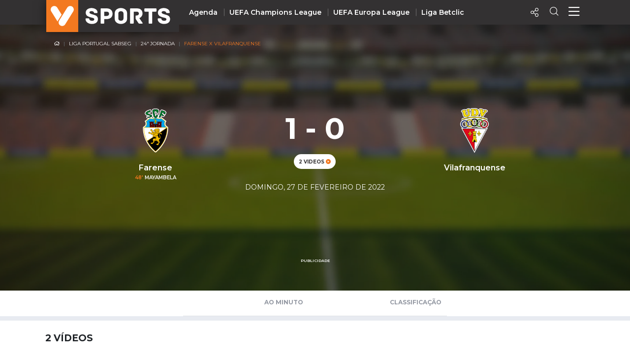

--- FILE ---
content_type: text/html; charset=UTF-8
request_url: https://vsports.pt/vsports/jogo/ii-liga/sc-farense-vilafranquense/9399
body_size: 16558
content:
<!doctype html>
<html lang="pt">
<!-- nº content--><!-- url contenthttps://sportscam.vsports.pt/api/content/count/by/event//?country=US--><head>
    
    <meta charset="utf-8">
    <meta http-equiv="X-UA-Compatible" content="IE=edge">
    
<meta property="fb:pages" content="679169712182282" />
<title>Farense 1-0 Vilafranquense</title>
<meta name="description" content="Farense 1-0 Vilafranquense - Destaques - Veja o Resumo do Jogo,  Golos, Casos e outros lances assim como os últimos Confrontos entre as equipas."></meta>
<meta property="og:url" content="https://vsports.pt/vsports/jogo/ii-liga/sc-farense-vilafranquense/9399" />
<meta property="og:type" content="website" />
<meta property="og:description" content="Farense 1-0 Vilafranquense - Destaques - Veja o Resumo do Jogo,  Golos, Casos e outros lances assim como os últimos Confrontos entre as equipas." />
<meta property="og:image" content="https://www.vsports.pt/images/thumb14_25.png" />
<meta property="og:image:type" content="image/jpeg" />
<meta property="og:image:width" content="400" />
<meta property="og:image:height" content="300" />
<meta name="title" content="Farense 1-0 Vilafranquense" />
<meta property="og:title" content="Farense 1-0 Vilafranquense">
<link rel="image_src" href="https://www.vsports.pt/images/thumb14_25.png" />
<meta name="twitter:card" content="summary_large_image" />
<meta name="twitter:site" content="@vsports_pt" />
<meta name="twitter:creator" content="@vsports_pt" />
<meta name="twitter:title" content="Farense 1-0 Vilafranquense" />
<meta name="twitter:description" content="Farense 1-0 Vilafranquense - Destaques - Veja o Resumo do Jogo,  Golos, Casos e outros lances assim como os últimos Confrontos entre as equipas." />
<meta name="twitter:image" content="https://www.vsports.pt/images/thumb14_25.png">    <meta id="viewport" name="viewport" content="width=device-width, minimum-scale=1.0, maximum-scale=1.0, initial-scale=1, shrink-to-fit=no">
    <!-- Ligação aos widgets OPTA -->
    <link rel="stylesheet" href="//code.jquery.com/ui/1.12.0/themes/base/jquery-ui.css">
    <link rel="stylesheet" href="//secure.widget.cloud.opta.net/v3/css/v3-mobile.football.opta-widgets.css">
    <link rel="stylesheet" href="//secure.widget.cloud.opta.net/v3/css/v3.football.opta-widgets.css">
    <!-- Fim Ligação aos widgets OPTA -->
    <link rel="stylesheet" media="all" href="/build/css/generic.css">
    <link rel="stylesheet" media="all" href="/css/vsports.css">
    <!-- scripts -->
    <script src="/build/js/script.js" crossorigin="anonymous"></script>
    <script src="//secure.widget.cloud.opta.net/v3/v3.opta-widgets.js"></script>
    <!-- lozad -->
    <script src="https://cdn.jsdelivr.net/npm/lozad/dist/lozad.min.js"></script>
    <!-- Fim dos Scripts -->
    <link rel="icon" sizes="32x32" type="image/png" href="/images/badge_VSPORTS.png">

    <!-- Marcação JSON-LD gerada pelo Assistente de Marcação para Dados Estruturados Google. -->
    <!-- Eventos -->
<script type="application/ld+json">
  {
    "@context": "http://schema.org/",
    "@type": "SportsEvent",
    "eventAttendanceMode": "https://schema.org/MixedEventAttendanceMode",
    "eventStatus": "https://schema.org/EventScheduled",
    "startDate": "2022-02-27T15:30+00:00",   
    "endDate": "2022-02-28T15:30+00:00",       
    "name": "⚽ Farense X Vilafranquense " ,
    "description": "Jogo Liga Portugal SABSEG - 24ª Jornada - Farense X Vilafranquense",
    "image":"/build/imgs/Campo.webp",
    
    "url": "https://vsports.pt/vsports/jogo/ii-liga/sc-farense-vilafranquense/9399",

    "organizer": {
      "@type": "Organization",
      "name": "VSPORTS",
      "url": "https://vsports.pt/vsports/jogo/ii-liga/sc-farense-vilafranquense/9399"
    },
    
    "awayTeam": {
      "@type":"Thing",
      "name":"Vilafranquense ",
      "image": "https://imagessd.vsports.pt/3/Teams/M88640.png"
    },
    "homeTeam": {
      "@type":"Thing",
      "name": "Farense",
      "image": "https://inductor-assets.vsports.pt/media/team/T0000146.png"
    },
    "location": {
      "@type": "Place",
      "name": "Estádio de São Lúis - Faro",
      "address": {
        "@type":"PostalAddress",
        "streetAddress" : "Rua do Sporting Club Farense",
        "addressLocality" : "Faro",
        "addressCountry" : "PT"
      }
    },
    "offers" : {
      "@type" : "Offer",
      "price" : "0",
      "availability": "https://schema.org/InStock",
      "url": "https://vsports.pt/vsports/jogo/ii-liga/sc-farense-vilafranquense/9399",
      "priceCurrency": "EUR",
      "validFrom": "2015-05-21T12:00"
    },
    "performer":[
      {
      "@type":"Organization",
      "name":"Farense"
      },
      {
      "@type":"Organization",
      "name":"Liga Portugal SABSEG"
      }
    ]
  }
</script>
<!-- Bussula -->
<script type="application/ld+json">
{
"@context": "https://schema.org",
  "@type": "BreadcrumbList",
    "itemListElement": [{
      "@type": "ListItem",
      "position": 1,
      "name": "Liga Portugal SABSEG",
      "item": "https://www.vsports.pt/vsports/competicao/ii-liga/22/"
    },{
      "@type": "ListItem",
      "position": 2,
      "name": "24ª Jornada",
      "item": "https://www.vsports.pt/vsports/competicao/ii-liga/22/jornadas/2165"
    }]
}
</script>
    <!-- script moment timezone -->
    <script src="https://cdnjs.cloudflare.com/ajax/libs/moment.js/2.30.1/moment.min.js"></script>
    <script src="https://cdnjs.cloudflare.com/ajax/libs/moment-timezone/0.5.13/moment-timezone-with-data.js"></script>
    <!-- fim script moment timezone -->
    
    <style>
    .gameBanner .imgBanner img {
        max-height: 195px;
    }
    .gameBanner .container p {
        /*font-size: 0.9rem;*/
    }
    @media (min-width: 1200px) {
        .gameBanner .imgBanner img {
            max-height: 540px;
        }
        .gameBanner .container p {
            /*font-size: 1rem;*/
        }
    }
    @media (max-width: 767px) {
        .gameBanner .awayTeam .badge-logo {
            max-height: 30px;
            max-width: 70px;
        }
    }
    </style>
</head>

<body>
    <!-- Header Component -->
    <header class="header">
        <script type="application/ld+json">
{
  "@context":"http://schema.org",
  "@type":"ItemList",
  "itemListElement":[
    {
      "@type":"SiteNavigationElement",
      "position":1,
      "name": "Homepage",
      "description": "Vídeos dos golos e jogadas - VSPORTS",
      "url":"https://www.vsports.pt/"
    },
    {
      "@type":"SiteNavigationElement",
      "position":2,
      "name": "Liga Portugal Betclic",
      "description": "Época 2023/2024 - Liga Portugal Betclic - VSPORTS",
      "url":"https://www.vsports.pt/vsports/competicao/i-liga/24/"
    },
    {
      "@type":"SiteNavigationElement",
      "position":3,
      "name": "Taça de Portugal",
      "description": "Época 2023/2024 - Taça de Portugal Placard - VSPORTS",
      "url":"https://www.vsports.pt/vsports/competicao/taca-portugal/24/"
    },
    {
      "@type":"SiteNavigationElement",
      "position":4,
      "name": "Allianz Cup",
      "description": "Época 2023/2024 - Allianz Cup - VSPORTS",
      "url":"https://www.vsports.pt/vsports/competicao/taca-liga/24/"
    }
  ]
}
</script>

<style type="text/css">
    .header .header--desktop .header__menu-container .col + .col.centro 
    {
        display: block;
    }
    .header .header--desktop .header__menu-container .header__menu-title.centro
    {
        position: relative;
        left: 12%;
    }
    .header .header--desktop .header__menu-container {
        height: 650px;
    }
    .header .header--desktop .header__menu-container .header__menu {
        height: 70%;
    }
    .header .header--desktop .header__menu-container .header__menu-title
    {
        margin-bottom: 30px;
    }
    ul#first li:first-child a {
        color: #f37920;
    }
</style>

<!-- Header Mobile -->
<div class="header--mobile d-lg-none">
    <div class="container-fluid header__wrapper">
        <div class="row header__row">
            <div class="header__left"><img src="/build/imgs/header/mobile/marca.svg" alt="vsports" onclick="javascript:location.href='//www.vsports.pt'"></div>
            <div class="header__middle">
                                
                                <h6 class="text-uppercase pl-2 pt-2"><a href=""></a></h6>
                            </div>
            <div class="header__right">
                <!--<div class="header__right__action"><a href="https://vsports.pt/noticias/"><span class="fas fa-newspaper" aria-hidden="true"></span></a></div>-->
                <!--<div class="header__right__action"><a href="https://vsports.pt/videos/"><span class="fas fa-video" aria-hidden="true"></span></a></div>-->
                <div class="header__right__action" id="social-video">
                    <a class="button"><span class="icon-Share"></span></a>
                    <div class="social twitter share-popover"><span class='icon-Twitter'></span></div>
                    <div class="social Whatsapp share-popover"><span class="icon-Whatsapp"></span></div>
                    <div class="social telegram share-popover"><span class="icon-telegram"></span></div>
                    <div class="social facebook share-popover"><span class='icon-Facebook'></span></div>
                </div>
                <div class="header__right__action">
                    <a href="#!" class="search-link text-decoration-none"><i class="icon-Search"></i></a>
                </div>
                <div class="header__right__action">
                    <a href="#!" class="menu-link text-decoration-none"><i class="icon-Menu"></i></a>
                </div>
            </div>
        </div>
    </div>

    
    <!-- Menu Container -->
    <div class="header__menu-container">
        <!--<div class="header__menu-title">Competição</div>-->
        <div class="header__menu" style="margin-top: 20px;">
            <ul class="col">
                <li><div class="header__menu-title">Nacional</div></li>
                                                <li><a class="" href="https://vsports.pt/vsports/competicao/playoff/25/">Playoff</a></li>
                                                        <li><a class="" href="https://vsports.pt/vsports/competicao/i-liga/30/">Liga Betclic</a></li>
                                                        <li><a class="" href="https://vsports.pt/vsports/competicao/ii-liga/30/">Liga Meu Super</a></li>
                                                        <li><a class="" href="https://vsports.pt/vsports/competicao/taca-portugal/30/">Taça Generali Tranquilidade</a></li>
                                                        <li><a class="" href="https://vsports.pt/vsports/competicao/taca-liga/30/">Allianz Cup</a></li>
                                                        <li><a class="" href="https://vsports.pt/vsports/competicao/supertaca/30/">Supertaça</a></li>
                                    </ul>
            <ul class="col">
                                                <li><a class="" href="https://vsports.pt/vsports/equipa/sporting/v6">Sporting</a></li>
                                                        <li><a class="" href="https://vsports.pt/vsports/equipa/sporting/v15">Benfica</a></li>
                                                        <li><a class="" href="https://vsports.pt/vsports/equipa/fc-porto/v7">FC Porto</a></li>
                                    </ul>
            <ul class="col">
                <li><div class="header__menu-title">Internacional</div></li>
                                                <li><a class="" href="https://vsports.pt/vsports/competicao/champions-league/30/">UEFA Champions League</a></li>
                                                        <li><a class="" href="https://vsports.pt/vsports/competicao/europa-league/30/">UEFA Europa League</a></li>
                                                        <li><a class="" href="https://vsports.pt/vsports/competicao/conference-league/30/">UEFA Conference League</a></li>
                                                        <li><a class="" href="https://vsports.pt/vsports/competicao/premier-league/30/">Premier League</a></li>
                                                        <li><a class="" href="https://vsports.pt/vsports/competicao/bundesliga/30/">Bundesliga</a></li>
                                                        <li><a class="" href="https://vsports.pt/vsports/competicao/la-liga/30/">La Liga</a></li>
                                                        <li><a class="" href="https://vsports.pt/vsports/competicao/serie-a/30/">Serie A</a></li>
                                                        <li><a class="" href="https://vsports.pt/vsports/competicao/ligue-1/30/">Ligue 1</a></li>
                                                        <li><a class="" href="https://vsports.pt/vsports/competicao/super-lig/30/">Süper Lig</a></li>
                                                        <li><a class="" href="https://vsports.pt/vsports/competicao/sa-pro-league/30/">Saudi Pro League</a></li>
                                                        <li><a class="" href="https://vsports.pt/vsports/competicao/mls/30/">MLS</a></li>
                                                        <li><a class="" href="https://vsports.pt/vsports/competicao/br-serie-a/30/">Brasileirão</a></li>
                                                        <li><a class="" href="https://vsports.pt/vsports/competicao/nations-league/25/">UEFA Nations League</a></li>
                                    </ul>
            <ul class="col" id="first">
                                                <li><a class="" href="https://vsports.pt/vsports/agenda/">Agenda</a></li>
                                                        <li><a class="" href="https://vsports.pt/videos/">Vídeos</a></li>
                                                        <li><a class="" href="https://vsports.pt/vsports/playlists/all">Playlists</a></li>
                                                        <li><a class="" href="https://vsports.pt/vsports/match-story/all">MatchStories</a></li>
                                                        <li><a class="" href="https://vsports.pt/noticias/story">Notícias</a></li>
                                    </ul>
        </div>
    </div>
</div>
<!-- Header Desktop -->
<div class="header--desktop d-lg-flex">
    <div class="container header__wrapper">
        <div class="row header__row">
            <div class="header__left">
                <a href="//vsports.pt"><img src="/build/imgs/header/desktop/logo.svg" alt="vsports"></a>
            </div>
            <div class="header__middle">
                <ul>
                                                        <li><a class="" href="https://vsports.pt/vsports/agenda/">Agenda</a></li>
                                                                    <li><a class="" href="https://vsports.pt/vsports/competicao/champions-league/30/">UEFA Champions League</a></li>
                                                                    <li><a class="" href="https://vsports.pt/vsports/competicao/europa-league/30/">UEFA Europa League</a></li>
                                                                    <li><a class="" href="https://vsports.pt/vsports/competicao/i-liga/30/">Liga Betclic</a></li>
                                                </ul>
            </div>
            <div class="header__right">
                <!--<div class="header__right__action"><a href="https://vsports.pt/noticias/"><span class="fas fa-newspaper" aria-hidden="true"></span></a></div>-->
                <!--<div class="header__right__action"><a href="https://vsports.pt/videos/"><span class="fas fa-video" aria-hidden="true"></span></a></div>-->

                <div class="header__right__action">
                    <a class="button"><span class="icon-Share"></span></a>
                    <div class="social twitter share-popover"><span class='icon-Twitter'></span></div>
                    <div class="social facebook share-popover"><span class='icon-Facebook'></span></div>
                </div>
                <div class="header__right__action">
                    <a href="#!" class="search-link text-decoration-none"><span class="icon-Search" aria-hidden="true"></span></a>
                </div>
                <div class="header__right__action">
                    <a href="#!" class="menu-link text-decoration-none"><i class="icon-Menu"></i></a>
                </div>
            </div>
        </div>
    </div>

    <!-- Search Container -->
    <div class="header__search-container">
    <div class="input-row py-3">
        <div class="header__search-icon">
            <i class="icon-Search"></i>
        </div>
        <form id="fb_expand" method="post" action="/search.php">
            <input type="text" class="header__search-input" placeholder="Pesquisar..." aria-label="Search" aria-describedby="button-addon2" id="searchMe">
        </form>
        <div class="header__search-close">
            <i class="icon-Close"></i>
        </div>
    </div>
    <!--<div class="search-tabs">
        <div class="row">
            <div class="col-4 offset-4">
                <ul class="nav nav-tabs">
                    <li class="nav-item">
                        <a class="nav-link active" href="#" data-toggle="tab">Vídeos</a>
                    </li>
                    <li class="nav-item">
                        <a class="nav-link" href="#" data-toggle="tab" id="equipas">Equipas</a>
                    </li>
                    <li class="nav-item">
                        <a class="nav-link" href="#" data-toggle="tab">Jogos</a>
                    </li>
                    <li class="nav-item">
                        <a class="nav-link" href="#" data-toggle="tab">Noticias</a>
                    </li>
                </ul>
            </div>
        </div>
        <hr class="separator">
    </div>-->
    <div class="results">
        <div class="results-selector px-0">
            <div class="row">
                <div class="results-selector-group d-inline-flex col-12 px-0">
                    <div class="results-num col-4">
                        <p id="resultados">Resultados</p>
                    </div>
                    <div class="col-3 offset-1 text-center p-2">
                        <select class="btn-dropdown" id="elementId">
                            <option value="liga-nos">I Liga</option>
                            <option value="ii-liga">II Liga</option>
                            <option value="taca-portugal">Taça de Portugal</option>
                            <option value="allianz-cup">Taça da Liga</option>
                            <!--<option value="premier-league">Liga Inglesa</option>-->
                            <option value="serie-a">Liga Italiana</option>
                        </select>
                    </div>
                    <div class="search-btns text-center p-2 col-4">
                        <div class="row">
                            <div class="col-4 pr-1 pl-1">
                                <button type="button" class="btn btn-outline-secondary active" id="more_dt">+ Recentes</button>
                            </div>
                            <div class="col-5 pr-1 pl-1">
                                <button type="button" class="btn btn-outline-secondary more_vws" id="more_vws">+ Visualizados</button>
                            </div>
                            <div class="col-3 pr-1 pl-1">
                                <button type="button" class="btn btn-outline-secondary" data-toggle="modal" data-target="#filterModal" id="filtro">Filtrar</button>
                            </div>
                        </div>
                    </div>
                </div>
            </div>
        </div>

       <div class="results-container d-none d-sm-block">
            <div class="results-container-grid">
                <!-- Videos -->
                <div id="loading"></div>
                <div class="row pb-4" id="txtHint"></div>
                <div id="feedback"></div>
            </div>
        </div>
         <!--<section class="pub-wrapper">
            <div class="col-3 d-none d-md-block"></div>
            <div class="container  d-flex flex-column justify-content-center col-12 col-md-12 pt-3 pb-4 px-0 mb-2 d-block text-center">
                <p class="text-uppercase text-center">Publicidade</p>
                <div class="d-none d-md-block"><div data-pub="appNexus" data-pub-siteid="SPORTINVEST_Vsports" data-pub-pageid="ARTICLE_ROS" data-pub-formatid="Leaderboard" data-pub-target="cpid=desporto;category=vsports;subcategory=match;" data-pub-lazy="true"></div></div>
                <div class="d-block d-md-none"><div data-pub="appNexus" data-pub-siteid="SPORTINVEST_Vsports" data-pub-pageid="ARTICLE_ROS" data-pub-formatid="MPU" data-pub-target="cpid=desporto;category=vsports;subcategory=match;" style="margin:auto;" data-pub-lazy="true"></div></div>
            </div>
            <div class="col-3 d-none d-md-block"></div>
        </section>-->
    </div>
</div>  
    <!-- Fim Search -->

    <!-- Menu Container -->
    <div class="header__menu-container">
        <div class="header__menu container">
            <div class="row">
                <div class="col">
                <div class="header__menu-title">Nacional</div>
                    <ul class="mb-4">
                                                                <li><a class="" href="https://vsports.pt/vsports/competicao/i-liga/30/">Liga Betclic</a></li>
                                                                        <li><a class="" href="https://vsports.pt/vsports/competicao/ii-liga/30/">Liga Meu Super</a></li>
                                                                        <li><a class="" href="https://vsports.pt/vsports/competicao/taca-liga/30/">Allianz Cup</a></li>
                                                                        <li><a class="" href="https://vsports.pt/vsports/competicao/taca-portugal/30/">Taça Generali Tranquilidade</a></li>
                                                                        <li><a class="" href="https://vsports.pt/vsports/competicao/supertaca/30/">Supertaça</a></li>
                                                                        <li><a class="" href="https://vsports.pt/vsports/competicao/playoff/25/">Playoff</a></li>
                                                    </ul>

                    <ul>
                                                                <li><a class="" href="https://vsports.pt/vsports/equipa/sporting/v6">Sporting</a></li>
                                                                            <li><a class="" href="https://vsports.pt/vsports/equipa/sporting/v15">Benfica</a></li>
                                                                            <li><a class="" href="https://vsports.pt/vsports/equipa/fc-porto/v7">FC Porto</a></li>
                                                        </ul>
                </div>
                <div class="col centro">
                    <div class="header__menu-title centro">Internacional</div>
                    <ul>
                                                                <li><a class="" href="https://vsports.pt/vsports/competicao/champions-league/30/">UEFA Champions League</a></li>
                                                                            <li><a class="" href="https://vsports.pt/vsports/competicao/europa-league/30/">UEFA Europa League</a></li>
                                                                            <li><a class="" href="https://vsports.pt/vsports/competicao/conference-league/30/">UEFA Conference League</a></li>
                                                                            <li><a class="" href="https://vsports.pt/vsports/competicao/premier-league/30/">Premier League</a></li>
                                                                            <li><a class="" href="https://vsports.pt/vsports/competicao/la-liga/30/">La Liga</a></li>
                                                                            <li><a class="" href="https://vsports.pt/vsports/competicao/bundesliga/30/">Bundesliga</a></li>
                                                                            <li><a class="" href="https://vsports.pt/vsports/competicao/serie-a/30/">Serie A</a></li>
                                                                            <li><a class="" href="https://vsports.pt/vsports/competicao/ligue-1/30/">Ligue 1</a></li>
                                                                            <li><a class="" href="https://vsports.pt/vsports/competicao/super-lig/30/">Süper Lig</a></li>
                                                                            <li><a class="" href="https://vsports.pt/vsports/competicao/sa-pro-league/30/">Saudi Pro League</a></li>
                                                                            <li><a class="" href="https://vsports.pt/vsports/competicao/mls/30/">MLS</a></li>
                                                                            <li><a class="" href="https://vsports.pt/vsports/competicao/br-serie-a/30/">Brasileirão</a></li>
                                                                            <li><a class="" href="https://vsports.pt/vsports/competicao/nations-league/25/">UEFA Nations League</a></li>
                                                        </ul>
                </div>
                <div class="col">
                    <ul id="first">
                                                                <li><a class="" href="https://vsports.pt/vsports/agenda/">Agenda</a></li>
                                                                        <li><a class="" href="https://vsports.pt/videos/">Vídeos</a></li>
                                                                        <li><a class="" href="https://vsports.pt/noticias/">Notícias</a></li>
                                                                        <li><a class="" href="https://vsports.pt/vsports/playlists/all">Playlists</a></li>
                                                                        <li><a class="" href="https://vsports.pt/vsports/match-story/all">MatchStories</a></li>
                                                    </ul>
                </div>
            </div>
        </div>
    </div>
</div>

<!-- Search Container Funcionalidades -->

<script>
$(function() {
  var timer;
  $("#searchMe").keyup(function() {
    if (event.keyCode === 13) {
        event.preventDefault();
        return false;
    }
    clearTimeout(timer);
    var ms = 400; // milliseconds
    var val = this.value;
    timer = setTimeout(function() {
      showHint(val);
    }, ms);
  });
});

$('form').on('keypress', function(event) {
  if (event.keyCode === 13) {
    event.preventDefault();
  }
});

var currId;
var addurl = "";
$('a[data-toggle="tab"]').on('shown.bs.tab', function (e) {
  currId = $(e.target).attr("id");
})
$(".header__search-close").click(function() {
    $('#txtHint').empty(); 
    $('#resultados').empty();  
});
$("#more_vws").click(function() {
    $('#more_dt').removeClass('active');
    $(this).addClass("active");
    val = $('.header__search-input').val();
    showHint(val);
});
$("#more_dt").click(function() {
    $('#more_vws').removeClass('active');
    $(this).addClass("active");
    val = $('.header__search-input').val();
    showHint(val);
});
$('select#elementId').on('change', function() {
    //$('#more_dt').removeClass("active");
    //$('#more_vws').removeClass('active');
    val = $('.header__search-input').val();
    showHint(val);
});

$("#filtro").click(function() {
    $(this).addClass("active");
});

function showHint(str) {
    var e = document.getElementById("elementId");
    var value = e.options[e.selectedIndex].value;
    var competicao;
    var addurl = "";
    var query_url = "";

    query_url = "";
    

    if ($("#more_vws").hasClass("active")) {
        addurl = "&sort=views";
    }

    if (value == "liga-nos")
    {
        competicao = "cp=1&";
    }
    else if (value == "taca-portugal")
    {
        competicao = "cp=7&";
    }
    else if (value == "allianz-cup")
    {
        competicao = "cp=9&";
    }
    else if (value == "premier-league")
    {
        competicao = "cp=32&";
    }
    else if (value == "serie-a")
    {
        competicao = "cp=34&";
    }
    else if (value == "ii-liga")
    {
        competicao = "cp=14&";
    }
    else
    {
        competicao = "";
    }

    if (str.length < 4) {
        document.getElementById("txtHint").innerHTML = "";
        return;
    } else {
        var xmlhttp = new XMLHttpRequest();
        xmlhttp.onreadystatechange = function() {
            if (this.readyState == 4 && this.status == 200) {
                document.getElementById("loading").innerHTML = '';
                document.getElementById("txtHint").innerHTML = this.responseText;
                $('#resultados').empty();
                $('#resultados').text($('#count').text() + " Resultados");

                $('.video-btn-pesquisa').click(function() {
                    $videoSrc = $(this).data("src");
                    title = $(this).data("title");
                    description = $(this).data("desc");
                    share_url = $(this).data("share");
                    embed = $(this).data("embed");
                    views = $(this).data("views");
                    twitter = $(this).data("twitter");

                    if (twitter == undefined)
                    {
                        twitter = '';
                    }

                    $(".title h4").empty();
                    $(".description").empty();
                    $("#embed").empty();
                    $(".views").empty();
                     $("#link").empty();

                    $(".title h4").append(title);
                    $(".description").append(description);
                    $(".views").append(views + " VISUALIZAÇÕES");
                    $("#embed").append(htmlEntities(embed));
                    $("#link").append(share_url);

                    $("a.newtab").attr("href", share_url);

                    setShareLinksModal();
                });
            }
        };
        document.getElementById("loading").innerHTML = '<button style="margin-bottom:5px;" class="btn btn-secondary" type="button"><span class="spinner-border spinner-border-sm" role="status" aria-hidden="true"></span> Loading...</button>';
        xmlhttp.open("GET", "/config/configurator_search.php?" + competicao + "q=" + str + addurl + query_url, true);
        xmlhttp.send();
    }
}
</script>  
<!-- Fim Search Funcionalidades -->    </header>

                <div class="gameBanner mb-md-4 px-md-0 mx-md-0">
                <div class="imgBanner"><img src="/build/imgs/Campo.webp" alt="/build/imgs/Campo.webp"></div>
                <section class="container py-4">
                    <div class="breadcrumbNav-durante d-none d-md-block">
                        <nav aria-label="breadcrumb">
                            <ol class="breadcrumb" itemscope itemtype="http://www.schema.org/SiteNavigationElement">
                                <li class="breadcrumb-item"><a href="//www.vsports.pt"><i class="icon-Home"></i></a></li>
                                <li class="breadcrumb-item" itemprop="name"><a itemprop="url" href="/vsports/competicao/ii-liga/22/">Liga Portugal SABSEG</a></li>
                                <li class="breadcrumb-item" itemprop="name"><a itemprop="url" href="/vsports/competicao/ii-liga/22/jornadas/2165">24ª Jornada</a></li>
                                <li class="breadcrumb-item active" aria-current="page">Farense X Vilafranquense</li>
                            </ol>
                        </nav>
                    </div>
                                        <h3 class="text-center d-none d-md-block"></h3>
                    <div class="row gameInfo">
                        <div class="d-none d-md-block col-md-2"></div>
                        <div class="homeTeam col-4 col-md-2 text-center">
                        </div>
                        <div class="col-4 text-center pr-1 pl-1">
                                                                                                            </div>
                        <div class="awayTeam col-4 col-md-4 text-center">
                                                        
                        </div>
                    </div>
                    <div class="row pt-3">
                        <div class="d-none d-md-block col-md-1"></div>
                        <div class="homeTeam col-4 col-md-3 text-center pl-0 pl-md-2 pr-0 pr-md-2">
                            <a href="/vsports/equipa/farense/v71"><img class="img-fluid" src="https://inductor-assets.vsports.pt/media/team/T0000146.png" alt="Farense"></a>
                            <p class="mb-0 mt-0 mt-md-3">Farense</p>
                                                        <p class='marcador mt-0 mb-0 d-none d-md-block'> <span class='minute'>48'</span> Mayambela </p>                                                    </div>
                        <div class="col-4 text-center pr-1 pl-1">
                            <div class="score py-2">
                                <h1>1 - 0</h1>                                                            </div>
                            <div class="videoBadge">
                                <span class="badge badge-pill badge-primary">2 videos <i class="icon-Play"></i></span>                            </div>
                        </div>
                        <div class="awayTeam col-4 col-md-3 text-center pl-0 pl-md-2 pr-0 pr-md-2">
                            <a href="/vsports/equipa/vilafranquense/v69"><img class="img-fluid" src="https://imagessd.vsports.pt/3/Teams/M88640.png" alt="Vilafranquense"></a>
                            <p class="mb-0 mt-0 mt-md-3">Vilafranquense</p>
                                                                                                            </div>
                        <div class="d-none d-md-block col-md-1"></div>
                    </div>
                    <div class="commentGame text-center d-block d-md-block">
                        <small>domingo, 27 de fevereiro de 2022</small><br>
                                            </div>
                </section>
            </div>
        
    <!--**Ad Desktop*******-->
    <style>
        #pub-wrapper 
        {
            width: 728px;
        }
        #pub-wrapper div 
        {
            max-height:90px;
        }
        #pub-wrapper div iframe 
        {
            max-height: 90px;
        }
    </style>
    <section class="container d-none d-md-block">
        <div class="row justify-content-center">
            <div id="pub-wrapper" class="pub-wrapper pub-highlight justify-content-center pt-3 pb-4">
                <p class="text-uppercase text-center">Publicidade</p>
                <div style="max-height:90px;" data-pub="appNexus" data-pub-siteid="SPORTINVEST_Vsports" data-pub-pageid="ARTICLE_ROS" data-pub-formatid="Leaderboard" data-pub-target="cpid=desporto;category=vsports;subcategory=match;"></div>
            </div>
        </div>
    </section>
        <!--TABS-->
    <section class="container pt-0 px-0 px-md-4 menu-tabs-durante">
        <div class="row">
            <div class="col-3 d-none d-md-block"></div>
            <div class="col-12 col-md-6">
                <ul class="nav nav-tabs" id="myTab" role="tablist">
                  <!-- Apenas Disponibilizar as Seguintes Épocas -->
                                                      
                  
                                    
                                      <!-- entra vsports -->
                                    
                  
                  
                                    
                  <!-- tentativa media sportscam --> 
                                    <!-- tentativa media sportscam -->


                                                      
                  <!-- Apenas Disponibilizar as Seguintes Épocas -->
                                    <li class="nav-item">
                    <a class="nav-link " id="minuto-tab" data-toggle="tab" href="#minuto" role="tab" aria-controls="minuto" aria-selected="false" onclick="setGetParameter('tab','minuto')">Ao Minuto</a>
                  </li>
                  
                   <!-- Jogo terminado ou a decorrer --> 
                                    <!-- Apenas Disponibilizar as Seguintes Épocas -->
                                    
                                      <a class="nav-link " id="classificacao-tab" data-toggle="tab" href="#classificacao" role="tab" aria-controls="classificacao" aria-selected="false" onclick="setGetParameter('tab','classificacao')">Classificação</a>
                  
                </ul>
            </div>
            <div class="col-3 d-none d-md-block"></div>
        </div>
        </div>
    </section>
    <section class="tab-content tab-content-border">
        <div class="tab-pane active" id="destaques" role="tabpanel" aria-labelledby="destaques-tab">
                    </div>
        <div class="tab-pane active" id="videos" role="tabpanel" aria-labelledby="videos-tab">
                                                <!-- https://apism.vsports.pt/vdo-pesquisa-sec?vsports&gm=9399 -->                    <section class="container playlist">
        <div class="row numVideos-row">
        <h4 class="my-0 pb-3 pl-2"><span class="numVideos">2</span> Vídeos</h4>
    </div>


    <style>
    .overflow-auto {
        overflow: auto !important;
    }
    </style>    
    <div class="mt-4 mb-4 text-center overflow-auto">
        <div class="btn-group" role="group" aria-label="Menu">
            <button type="button" class="btn btn-outline-secondary btn-sm tab-link" data-div="type">Todos</button>
            <button type="button" class="btn btn-outline-secondary btn-sm tab-link" data-div="type_goal">Golos</button>
            <button type="button" class="btn btn-outline-secondary btn-sm tab-link" data-div="type_moment">Jogadas</button>
            <button type="button" class="btn btn-outline-secondary btn-sm tab-link" data-div="type_controversial">Casos</button>
            <button type="button" class="btn btn-outline-secondary btn-sm tab-link" data-div="type_cards">Cartões</button>
            <button type="button" class="btn btn-outline-secondary btn-sm tab-link" data-div="type_resume">Resumo</button>
        </div>
    </div>
    <script type="text/javascript">
        $('.tab-link').click(function(){
            $('.numVideos-row').hide();

            $('.tab-link').removeClass('active'); 
            $(this).addClass("active"); 
            var contClass = $(this).data('div');
            $('.content_video').hide().filter('.' + contClass).show();

            if (contClass == 'type') {
                $('.numVideos-row').show();
                $('.video_pub').show();

                if (window.matchMedia("(min-width: 768px)").matches) {
                    $('.min_pub_md').addClass('d-md-block');
                } else {
                    $('.min_pub').removeClass('d-md-block');
                    $('.min_pub').removeClass('d-none');
                }
            } else {
                $('.video_pub').hide();

                if (window.matchMedia("(min-width: 768px)").matches) {
                    $('.min_pub_md').removeClass('d-md-block');
                } else {
                    $('.min_pub').addClass('d-none');
                } 
            }
        })
    </script>


    <div class="row">
                        <div class="col-sm-3 col-md-3 content_video type type_resume">
            <div class="card mb-5 d-none d-sm-block">
                <a class="video-btn" data-toggle="modal" data-target="#exampleModal" data-src="https://vsports.pt/vsports/modal/liga-portugal-sabseg-24-jornada-resumo-farense-1-0-vilafranquense-74919" data-title="Liga Portugal SABSEG (24ª Jornada): Resumo Farense 1-0 Vilafranquense" data-desc="SC Farense-Vilafranquense: Fim da partida!" data-share="https://vsports.pt/vsports/vod/liga-portugal-sabseg-24-jornada-resumo-farense-1-0-vilafranquense-74919" data-embed="<iframe width='100%' height='100%' id='vsports-embd-74919' src='https://vsports.pt/vsports/embd/liga-portugal-sabseg-24-jornada-resumo-farense-1-0-vilafranquense-74919?autostart=false' frameborder='0' scrolling='no' webkitallowfullscreen mozallowfullscreen allowfullscreen ></iframe><script src='//vsports.pt/video/vsports-embd-scripts?vid=74919'></script>" data-twitter="">
                    <div class="card-overlay-container">
                        <div class="card-overlay card-overlay-carousel">
                            <i class="icon-Play icon-Play-carousel"></i>
                        </div>
                        <img class="card-img-top lozad" data-src="https://stc.vsports.pt/pic/iiliga/2122/Yt7AHvpC5FGgXranL6JIx.jpg" alt="Liga Portugal SABSEG (24ª Jornada): Resumo Farense 1-0 Vilafranquense">
                    </div>
                </a>    
                <div class="card-body">
                    <div class="card-title">Liga Portugal SABSEG (24ª Jornada): Resumo Farense 1-0 Vilafranquense</div>
                    <div class="card-tag text-muted ">56 <span class="fas fa-eye" aria-hidden="true"></span> | 2022-02-27 23:42:14</div>
                </div>
            </div>
            <div class="card card-horizontal mb-2 pb-2 d-sm-none">
                <div class="card-search-horizontal__image">
                                            <a href="https://stories.vsports.pt/vsports/jogo/ii-liga/farense-vilafranquense/9399/story?utm_campaign=site_all" target="_blank">
                                            <div class="card-overlay-container">
                            <div class="card-overlay card-overlay-carousel">
                                <i class="icon-Play icon-Play-search"></i>
                            </div>
                            <img src="https://stc.vsports.pt/pic/iiliga/2122/Yt7AHvpC5FGgXranL6JIx.jpg" alt="Liga Portugal SABSEG (24ª Jornada): Resumo Farense 1-0 Vilafranquense">
                        </div>
                    </a>
                </div>
                <div class="card-horizontal__content">
                    <div class="card-body">
                        <p class="card-title">Liga Portugal SABSEG (24ª Jornada): Resumo Farense 1-0 Vilafranquense</p>
                        <div class="card-tag">56 <span class="fas fa-eye" aria-hidden="true"></span> | 2022-02-27 23:42:14</div>
                    </div>
                </div>
            </div>
        </div>   

                
                                <div class="col-sm-3 col-md-3 content_video type type_goal">
            <div class="card mb-5 d-none d-sm-block">
                <a class="video-btn" data-toggle="modal" data-target="#exampleModal" data-src="https://vsports.pt/vsports/modal/golo-farense-mayambela-48-farense-1-0-vilafranquense-74916" data-title="GOLO! Farense, Mayambela aos 48&#039;, Farense 1-0 Vilafranquense" data-desc="SC Farense: Golo de Mayambela!" data-share="https://vsports.pt/vsports/vod/golo-farense-mayambela-48-farense-1-0-vilafranquense-74916" data-embed="<iframe width='100%' height='100%' id='vsports-embd-74916' src='https://vsports.pt/vsports/embd/golo-farense-mayambela-48-farense-1-0-vilafranquense-74916?autostart=false' frameborder='0' scrolling='no' webkitallowfullscreen mozallowfullscreen allowfullscreen ></iframe><script src='//vsports.pt/video/vsports-embd-scripts?vid=74916'></script>" data-twitter="">
                    <div class="card-overlay-container">
                        <div class="card-overlay card-overlay-carousel">
                            <i class="icon-Play icon-Play-carousel"></i>
                        </div>
                        <img class="card-img-top lozad" data-src="https://stc.vsports.pt/pic/iiliga/2122/lfq7TChzYZ68DjGPkWD7G.jpg" alt="GOLO! Farense, Mayambela aos 48&#039;, Farense 1-0 Vilafranquense">
                    </div>
                </a>    
                <div class="card-body">
                    <div class="card-title">GOLO! Farense, Mayambela aos 48', Farense 1-0 Vilafranquense</div>
                    <div class="card-tag text-muted ">18 <span class="fas fa-eye" aria-hidden="true"></span> | 2022-02-27 23:26:30</div>
                </div>
            </div>
            <div class="card card-horizontal mb-2 pb-2 d-sm-none">
                <div class="card-search-horizontal__image">
                        
                        <a href="https://vsports.pt/vsports/vod/golo-farense-mayambela-48-farense-1-0-vilafranquense-74916/story?utm_campaign=site_ss" target="_blank">
                                            <div class="card-overlay-container">
                            <div class="card-overlay card-overlay-carousel">
                                <i class="icon-Play icon-Play-search"></i>
                            </div>
                            <img src="https://stc.vsports.pt/pic/iiliga/2122/lfq7TChzYZ68DjGPkWD7G.jpg" alt="GOLO! Farense, Mayambela aos 48&#039;, Farense 1-0 Vilafranquense">
                        </div>
                    </a>
                </div>
                <div class="card-horizontal__content">
                    <div class="card-body">
                        <p class="card-title">GOLO! Farense, Mayambela aos 48', Farense 1-0 Vilafranquense</p>
                        <div class="card-tag">18 <span class="fas fa-eye" aria-hidden="true"></span> | 2022-02-27 23:26:30</div>
                    </div>
                </div>
            </div>
        </div>   

                
                    </div>
    </div>
    </section>

<section class="pub-wrapper">
    <div class="col-3 d-none d-md-block"></div>
    <div class="container  d-flex flex-column justify-content-center col-12 col-md-6 pt-3 pb-4 px-0 mb-2 d-block text-center">
        <p class="text-uppercase text-center">Publicidade</p>
        <div class="d-none d-md-block"><div data-pub="appNexus" data-pub-siteid="SPORTINVEST_Vsports" data-pub-pageid="ARTICLE_ROS" data-pub-formatid="Leaderboard" data-pub-target="cpid=desporto;category=vsports;subcategory=match;"></div></div>
        <div class="d-block d-md-none"><div data-pub="appNexus" data-pub-siteid="SPORTINVEST_Vsports" data-pub-pageid="ARTICLE_ROS" data-pub-formatid="Leaderboard" data-pub-target="cpid=desporto;category=vsports;subcategory=match;" style="margin:auto;"></div></div>
    </div>
    <div class="col-3 d-none d-md-block"></div>
</section>                        
                    </div>
        <!-- tentativa media sportscam -->
        <div class="tab-pane active" id="media" role="tabpanel" aria-labelledby="media-tab">
                    </div>
        <!-- tentativa media sportscam -->
        <div class="tab-pane active" id="minuto" role="tabpanel" aria-labelledby="minuto-tab">
                    </div>
        <div class="tab-pane active" id="equipas" role="tabpanel" aria-labelledby="equipas-tab">
                    </div>
        <div class="tab-pane active" id="classificacao" role="tabpanel" aria-labelledby="classificacao-tab">
                    </div>
        <div class="tab-pane active" id="estatisticas" role="tabpanel" aria-labelledby="estatisticas-tab">
                      </div>
    </section>

    <!--Modal Example-->
    <div class="modal" id="exampleModal" tabindex="-1" role="dialog" aria-labelledby="exampleModalLabel" aria-hidden="true">
    <div class="modal-dialog video-modal modal-dialog-centered" role="document">
        <div class="modal-content">
            <div class="modal-header">
                <div class="embed-responsive embed-responsive-16by9">
                    <iframe class="embed-responsive-item" width="560" height="315" src="" id="video"  allowscriptaccess="always" scrolling="no" allow="accelerometer; autoplay; encrypted-media; gyroscope; picture-in-picture"></iframe>
                </div>
                <button type="button" class="close" data-dismiss="modal" aria-label="Close">
                    <span class="icon-Close"></span>
                </button>
            </div>
            <div class="modal-body px-0 px-md-1">
                <div class="pub-wrapper justify-content-center pt-1 pb-4 mb-4 mb-md-0 text-center">
                    <p class="text-uppercase text-center">Publicidade</p>
                    <div data-pub="appNexus" data-pub-siteid="SPORTINVEST_Vsports" data-pub-pageid="ARTICLE_ROS" data-pub-formatid="Leaderboard" data-pub-target="cpid=desporto;category=vsports;subcategory=homepage;" data-pub-lazy="true"></div>
                </div>
                <div class="container py-md-3 px-md-5">
                    <div class="LMP" style="display:none;"></div>
                    <div class="card-title mb-1 title">
                        <h4 class="home__section-title"></h4>
                        <div class="card-tag text-muted views"></div>
                    </div>
                    <div class="card-text text-muted pt-3 d-none d-md-block description"></div>
                </div>
                <hr class="mx-md-5">
                <div class="container pt-1 px-md-5" id="share-video">
                    <div class="row">
                        <div class="col-xs-12 col-sm-12 col-lg-7 col-xl-7">
                            <div class="btns-home pr-0 pl-0">
                                <a href="" class="btn btn-secondary mt-md-0 mt-0 mt-md-3 btn-sm match" target="_blank">Ver Jogo</a>
                            </div>    
                        </div>
                        <div class="col-xs-12 col-sm-12 col-lg-5 col-xl-5">
                            <div class="container pt-md-1 px-md-1 text-md-right pt-3 pr-0 pl-0 text-center text-md-left" id="landing">
                                <p class="d-inline"><!--Partilhar:--></p>
                                <a class="social-modal-share facebook"><span class="icon-Facebook"></span></a>
                                <a class="social-modal-share twitter"><span class="icon-Twitter"></span></a>
                                                                <!-- Copiar Embed -->
                                <a id='copy-button-embed' class='social-modal-share my-tool-tip-embed' data-toggle="tooltip" data-placement="right" title="Copiar Embed!">
                                    <span class="icon-embed2"></span>
                                </a>
                                <div id="hidden_copy" style="position:absolute; top:0; left:-500px;"><textarea id="embed" rows="1" cols="1" style="opacity: 0; width: 0; height:0;"></textarea></div>

                                <!-- Copiar Link -->
                                <a id='copy-button' class='social-modal-share my-tool-tip' data-toggle="tooltip" data-placement="right" title="Copiar Link!">
                                    <span class="icon-link"></span>
                                </a>
                                <div id="hidden_copy" style="position:absolute; top:0; left:-500px;"><textarea id="link" rows="1" cols="1" style="opacity: 0; width: 0; height:0;"></textarea></div>

                                <!-- Ir para uma nova TAB -->
                                <a class="social-modal-share newtab my-tool-tip-newtab" href="" target="_blank" data-toggle="tooltip" data-placement="right" title="Abrir nova Janela!">
                                    <span class="fas fa-external-link-alt"></span>
                                </a>

                            </div>                                
                        </div>    
                    </div>    
                </div>
                
            </div>
             <div class="modal-footer d-none d-md-none pt-0">
                <!--<div class="pub-wrapper pub-highlight justify-content-center pt-1 pb-4">
                    <p class="text-uppercase text-center">Publicidade</p>
                    <div data-pub="appNexus" data-pub-siteid="SPORTINVEST_Vsports" data-pub-pageid="ARTICLE_ROS" data-pub-formatid="Leaderboard" data-pub-target="cpid=desporto;category=vsports;subcategory=homepage;"></div>
                </div>-->
            </div>
        </div>
    </div>
</div>
    <!-- Modal de filtro pesquisa -->
    <div class="modal fade" id="filterModal" tabindex="-1" role="dialog" aria-labelledby="filterModalLabel" aria-hidden="true">
    <div class="modal-dialog filter-modal modal-dialog-centered" role="document">
        <div class="modal-content">
            <div class="modal-header filter-header">
                <button type="button" class="close d-none d-md-block" data-dismiss="modal" aria-label="Close">
                    <span class="icon-Close"></span>
                </button>
            </div>
            <div class="modal-body">
                <form class="feedback" name="feedback">

                <div class="d-flex justify-content-between border-md-bottom py-4">
                    <h3>FILTROS</h3>
                    <button type="button" class="btn btn-outline-secondary btn-small d-none d-md-block " onclick="this.form.reset();">
                        Reset
                    </button>
                    <button type="button" class="close d-block d-md-none" data-dismiss="modal" aria-label="Close">
                        <span aria-hidden="true"><i class="icon-Close"></i></span>
                    </button>
                </div>

                
                <div class="row">
                    <div class="col-12 col-md-6">
                        
                        <h4>Tipo de Vídeo</h4>
                        <div class="list-group">

                            <input type="checkbox" name="check_list[]" value="jogada" id="CheckBox1" />
                            <label class="list-group-item" for="CheckBox1">Jogadas</label>

                            <input type="checkbox" name="check_list[]" value="caso" id="CheckBox2" />
                            <label class="list-group-item" for="CheckBox2">Casos</label>

                            <input type="checkbox" name="check_list[]" value="expulsao" id="CheckBox3" />
                            <label class="list-group-item" for="CheckBox3">Expulsão</label>

                            <input type="checkbox" name="check_list[]" value="flash" id="CheckBox4"/>
                            <label class="list-group-item" for="CheckBox4">Interviews</label>

                            <input type="checkbox" name="check_list[]" value="resumo" id="CheckBox5" />
                            <label class="list-group-item" for="CheckBox5">Resumos</label>

                        </div>
                    </div>
                    <div class="col-12 col-md-6">
                        <h4>Golos</h4>
                        <div class="list-group">

                            <input type="checkbox" name="check_list[]" value="golo" id="CheckBox6" />
                            <label class="list-group-item" for="CheckBox6">Golos</label>

                            <input type="checkbox" name="check_list[]" value="penalti" id="CheckBox7" />
                            <label class="list-group-item" for="CheckBox7">Penalti</label>

                            <input type="checkbox" name="check_list[]" value="anulado" id="CheckBox8" />
                            <label class="list-group-item" for="CheckBox8">Anulado</label>

                        </div>

                    </div>
                </div>
            
            </div>

            <div class="modal-footer d-flex justify-content-center">
                <button type="button" class="btn btn-secondary btn-large px-5" id="submit">
                    Mostrar Resultados
                </button>
                <button type="button" class="btn btn-outline-secondary btn-large d-block d-md-none" onclick="this.form.reset();">
                    Reset
                </button>
            </div>
            </form>
        </div>
    </div>
</div>
<script type="text/javascript">
$(document).ready(function(){
    $("button#submit").click(function(){
        $.ajax({
            type: "POST",
            url: "/inc/header_search_func.php",
            data: $('form.feedback').serialize(),
            success: function(message){
                $("#feedback").html(message)
                $("#filterModal").modal('hide');
                val = $('.header__search-input').val();
                showHint(val);
            },
            error: function(){
                alert("Error");
            }
        });
    });
});
</script>
    <!-- Footer Component -->
    <footer class="footer">
        <div class="footer__carousel">
    <div class="footer__carousel-owl owl-carousel">
                        <a href="https://vsports.pt/vsports/equipa/fc-porto/v7"><img class="img-fluid" src="https://inductor-assets.vsports.pt/media/team/T0000013.png" alt="FC Porto"></a>
                        <a href="https://vsports.pt/vsports/equipa/sporting/v6"><img class="img-fluid" src="https://inductor-assets.vsports.pt/media/team/T0000001.png" alt="Sporting"></a>
                        <a href="https://vsports.pt/vsports/equipa/benfica/v15"><img class="img-fluid" src="https://inductor-assets.vsports.pt/media/team/T0000006_LmKaaNg.png" alt="Benfica"></a>
                        <a href="https://vsports.pt/vsports/equipa/gil-vicente/v12"><img class="img-fluid" src="https://inductor-assets.vsports.pt/media/team/T0000017.png" alt="Gil Vicente"></a>
                        <a href="https://vsports.pt/vsports/equipa/braga/v4"><img class="img-fluid" src="https://inductor-assets.vsports.pt/media/team/T0000008_ZDtTnOR.png" alt="Braga"></a>
                        <a href="https://vsports.pt/vsports/equipa/moreirense/v17"><img class="img-fluid" src="https://inductor-assets.vsports.pt/media/team/T0000005_xE3oqzQ.png" alt="Moreirense"></a>
                        <a href="https://vsports.pt/vsports/equipa/famalicao/v48"><img class="img-fluid" src="https://inductor-assets.vsports.pt/media/team/T0000016.png" alt="Famalicão"></a>
                        <a href="https://vsports.pt/vsports/equipa/vitoria-sc/v14"><img class="img-fluid" src="https://inductor-assets.vsports.pt/media/team/T0000009.png" alt="Vitória SC"></a>
                        <a href="https://vsports.pt/vsports/equipa/estoril/v23"><img class="img-fluid" src="https://inductor-assets.vsports.pt/media/team/T0000004.png" alt="Estoril"></a>
                        <a href="https://vsports.pt/vsports/equipa/rio-ave/v19"><img class="img-fluid" src="https://inductor-assets.vsports.pt/media/team/T0000153.png" alt="Rio Ave"></a>
                        <a href="https://vsports.pt/vsports/equipa/estrela-amadora/v21"><img class="img-fluid" src="https://inductor-assets.vsports.pt/media/team/T0000148.png" alt="Estrela Amadora"></a>
                        <a href="https://vsports.pt/vsports/equipa/arouca/v43"><img class="img-fluid" src="https://inductor-assets.vsports.pt/media/team/T0000003.png" alt="Arouca"></a>
                        <a href="https://vsports.pt/vsports/equipa/santa-clara/v3"><img class="img-fluid" src="https://inductor-assets.vsports.pt/media/team/T0000012_uoHs88B.png" alt="Santa Clara"></a>
                        <a href="https://vsports.pt/vsports/equipa/nacional/v11"><img class="img-fluid" src="https://inductor-assets.vsports.pt/media/team/T0000131.png" alt="Nacional"></a>
                        <a href="https://vsports.pt/vsports/equipa/casa-pia/v93"><img class="img-fluid" src="https://inductor-assets.vsports.pt/media/team/T0000128.png" alt="Casa Pia"></a>
                        <a href="https://vsports.pt/vsports/equipa/avs/v653"><img class="img-fluid" src="https://inductor-assets.vsports.pt/media/team/T0002058.png" alt="AVS"></a>
            </div>
</div>

<div class="container footer__bottom-wrapper container-fluid">
    <div class="row container-fluid">
        <div class="col-12 col-md-4 order-md-1 order-3">
            <!--<div class="row footer__download-img">
                <div class="col-lg-6 col-md-12 text-center">
                    <img class="img-fluid" src="/build/imgs/footer/App Store.svg" alt="">
                </div>
                <div class="col-lg-6 col-md-12 mt-3 mt-lg-0 text-center">
                    <img class="img-fluid" src="/build/imgs/footer/Google Play.svg" alt="">
                </div>
            </div>-->
        </div>
        <div class="col-12 col-md-4 text-center order-md-2 order-1">
            <div class="footer__logo mt-md-0">
                <a href="//www.vsports.pt"><img class="img-fluid" src="/build/imgs/footer/logofooter.svg" class="footer_logo" alt="vsports"></a>
            </div>
        </div>
        <div class="col-12 col-md-4 order-md-3 order-2 mt-4 mt-md-0 px-0 px-md-3">
            <div class="row footer__links">
                <div class="col-6 px-0 px-md-3">
                    <ul>
                                                                <li><a class="" href="https://vsports.pt/vsports/competicao/i-liga/30/">Liga Betclic</a></li>
                                                                        <li><a class="" href="https://vsports.pt/vsports/competicao/ii-liga/30/">Liga Meu Super</a></li>
                                                                        <li><a class="" href="https://vsports.pt/vsports/competicao/taca-liga/30/">Allianz Cup</a></li>
                                                                        <li><a class="" href="https://vsports.pt/vsports/competicao/taca-portugal/30/">Taça Generali Tranquilidade</a></li>
                                                    </ul>
                </div>
                <div class="col-6">
                    <ul class="px-4">
                                                                <li><a href="https://vsports.pt/termos_condicoes">Termos e Condições</a></li>
                                                                        <li><a href="https://vsports.pt/politica_privacidade">Política de Privacidade</a></li>
                                                                        <li><a href="https://vsports.pt/politica_cookies">Política de Cookies</a></li>
                                                    </ul>
                </div>
            </div>
        </div>
        <div class="footer__social text-center text-md-left col-12 col-md-5 offset-md-8 order-md-4 order-4 mt-3 mt-md-0">
            <!-- facebook -->
            <a href="https://go.vsports.pt/Fv3zU" target="_blank"><span class="icon-Facebook"></span></a>
            <!-- twitter -->
            <a href="https://go.vsports.pt/mOM6E" target="_blank"><svg xmlns="http://www.w3.org/2000/svg" height="1em" viewBox="0 0 512 512"><!--! Font Awesome Free 6.4.2 by @fontawesome - https://fontawesome.com License - https://fontawesome.com/license (Commercial License) Copyright 2023 Fonticons, Inc. --><style>svg{fill:#ffffff}</style><path d="M389.2 48h70.6L305.6 224.2 487 464H345L233.7 318.6 106.5 464H35.8L200.7 275.5 26.8 48H172.4L272.9 180.9 389.2 48zM364.4 421.8h39.1L151.1 88h-42L364.4 421.8z"/></svg> <i class="fa-brands fa-x-twitter" style="color: #ffffff;"></i></a>
            <!-- instagram -->
            <a href="https://go.vsports.pt/eSvKW" target="_blank"><span class="icon-Instagram"></span></a>
            <!-- youtube -->
            <a href="https://go.vsports.pt/GmFYC" target="_blank"><span class="icon-Youtube"></span></a>
            <!-- telegram -->
            <a href="https://go.vsports.pt/yx7Qt" target="_blank"><svg xmlns="http://www.w3.org/2000/svg" height="16" width="15.5" viewBox="0 0 496 512"><!--!Font Awesome Free 6.5.1 by @fontawesome - https://fontawesome.com License - https://fontawesome.com/license/free Copyright 2024 Fonticons, Inc.--><path d="M248 8C111 8 0 119 0 256S111 504 248 504 496 393 496 256 385 8 248 8zM363 176.7c-3.7 39.2-19.9 134.4-28.1 178.3-3.5 18.6-10.3 24.8-16.9 25.4-14.4 1.3-25.3-9.5-39.3-18.7-21.8-14.3-34.2-23.2-55.3-37.2-24.5-16.1-8.6-25 5.3-39.5 3.7-3.8 67.1-61.5 68.3-66.7 .2-.7 .3-3.1-1.2-4.4s-3.6-.8-5.1-.5q-3.3 .7-104.6 69.1-14.8 10.2-26.9 9.9c-8.9-.2-25.9-5-38.6-9.1-15.5-5-27.9-7.7-26.8-16.3q.8-6.7 18.5-13.7 108.4-47.2 144.6-62.3c68.9-28.6 83.2-33.6 92.5-33.8 2.1 0 6.6 .5 9.6 2.9a10.5 10.5 0 0 1 3.5 6.7A43.8 43.8 0 0 1 363 176.7z"/></svg></a>
            <!-- threads -->
            <a href="https://go.vsports.pt/zriul" target="_blank"><svg xmlns="http://www.w3.org/2000/svg" height="16" width="14" viewBox="0 0 448 512"><!--!Font Awesome Free 6.5.1 by @fontawesome - https://fontawesome.com License - https://fontawesome.com/license/free Copyright 2024 Fonticons, Inc.--><path d="M331.5 235.7c2.2 .9 4.2 1.9 6.3 2.8c29.2 14.1 50.6 35.2 61.8 61.4c15.7 36.5 17.2 95.8-30.3 143.2c-36.2 36.2-80.3 52.5-142.6 53h-.3c-70.2-.5-124.1-24.1-160.4-70.2c-32.3-41-48.9-98.1-49.5-169.6V256v-.2C17 184.3 33.6 127.2 65.9 86.2C102.2 40.1 156.2 16.5 226.4 16h.3c70.3 .5 124.9 24 162.3 69.9c18.4 22.7 32 50 40.6 81.7l-40.4 10.8c-7.1-25.8-17.8-47.8-32.2-65.4c-29.2-35.8-73-54.2-130.5-54.6c-57 .5-100.1 18.8-128.2 54.4C72.1 146.1 58.5 194.3 58 256c.5 61.7 14.1 109.9 40.3 143.3c28 35.6 71.2 53.9 128.2 54.4c51.4-.4 85.4-12.6 113.7-40.9c32.3-32.2 31.7-71.8 21.4-95.9c-6.1-14.2-17.1-26-31.9-34.9c-3.7 26.9-11.8 48.3-24.7 64.8c-17.1 21.8-41.4 33.6-72.7 35.3c-23.6 1.3-46.3-4.4-63.9-16c-20.8-13.8-33-34.8-34.3-59.3c-2.5-48.3 35.7-83 95.2-86.4c21.1-1.2 40.9-.3 59.2 2.8c-2.4-14.8-7.3-26.6-14.6-35.2c-10-11.7-25.6-17.7-46.2-17.8H227c-16.6 0-39 4.6-53.3 26.3l-34.4-23.6c19.2-29.1 50.3-45.1 87.8-45.1h.8c62.6 .4 99.9 39.5 103.7 107.7l-.2 .2zm-156 68.8c1.3 25.1 28.4 36.8 54.6 35.3c25.6-1.4 54.6-11.4 59.5-73.2c-13.2-2.9-27.8-4.4-43.4-4.4c-4.8 0-9.6 .1-14.4 .4c-42.9 2.4-57.2 23.2-56.2 41.8l-.1 .1z"/></svg></a>
            <!-- tik tok -->
            <a href="https://go.vsports.pt/PMhLg" target="_blank"><svg xmlns="http://www.w3.org/2000/svg" height="16" width="14" viewBox="0 0 448 512"><!--!Font Awesome Free 6.5.1 by @fontawesome - https://fontawesome.com License - https://fontawesome.com/license/free Copyright 2024 Fonticons, Inc.--><path d="M448 209.9a210.1 210.1 0 0 1 -122.8-39.3V349.4A162.6 162.6 0 1 1 185 188.3V278.2a74.6 74.6 0 1 0 52.2 71.2V0l88 0a121.2 121.2 0 0 0 1.9 22.2h0A122.2 122.2 0 0 0 381 102.4a121.4 121.4 0 0 0 67 20.1z"/></svg></a>
            <!-- google -->
            <a href="https://go.vsports.pt/wtEqX" target="_blank"><svg role="img" viewBox="0 0 24 24" xmlns="http://www.w3.org/2000/svg" id="IconChangeColor" height="16" width="16"><title>Google News</title><path d="M21.2666 21.2a.6141.6141 0 0 1-.6128.6128H3.3446a.614.614 0 0 1-.6128-.6128V8.1153a.6141.6141 0 0 1 .6128-.6128h17.3091a.6141.6141 0 0 1 .6128.6128V21.2zm-3.0315-3.4196v-1.1957a.0803.0803 0 0 0-.0803-.0803h-5.3725v1.3619h5.3725a.0817.0817 0 0 0 .0804-.083l-.0001-.0029zm.8171-2.5875v-1.2012a.0803.0803 0 0 0-.079-.0817h-6.191v1.3619h6.1896a.079.079 0 0 0 .0804-.0776v-.0041.0027zm-.8171-2.5875v-1.2066a.0803.0803 0 0 0-.0803-.0803h-5.3725v1.3619h5.3725a.0816.0816 0 0 0 .0803-.079v.004zM8.1492 14.0448v1.2257h1.7704c-.1457.749-.8049 1.2924-1.7704 1.2924-1.0906-.0405-1.9418-.9574-1.9013-2.048.0384-1.0338.8676-1.8629 1.9013-1.9013a1.77 1.77 0 0 1 1.2529.4903l.9342-.9329a3.1405 3.1405 0 0 0-2.1871-.8525c-1.8051 0-3.2684 1.4633-3.2684 3.2684 0 1.8051 1.4633 3.2684 3.2684 3.2684 1.8889 0 3.1323-1.3278 3.1323-3.1976a3.941 3.941 0 0 0-.0518-.6183l-3.0805.0054zM2.2701 7.6537a.6156.6156 0 0 1 .6128-.6128h12.1545l-1.2692-3.4904a.5952.5952 0 0 0-.7436-.3827L.3676 7.7749a.5938.5938 0 0 0-.3228.7749l2.2253 6.112V7.6537za.6156.6156 0 0 1 .6128-.6128h12.1545l-1.2692-3.4904a.5952.5952 0 0 0-.7436-.3827L.3676 7.7749a.5938.5938 0 0 0-.3228.7749l2.2253 6.112V7.6537zm21.3116-.3105l-8.803-2.3683.7517 2.0659h5.5836a.6141.6141 0 0 1 .6128.6128v8.7948l2.2471-8.3659a.5923.5923 0 0 0-.3922-.7393zm-4.4955-1.6738V2.7946a.6101.6101 0 0 0-.6115-.6074H5.5236a.6101.6101 0 0 0-.6156.6046v2.8368l8.3904-3.0519a.5937.5937 0 0 1 .7422.3895l.5447 1.498 4.5009 1.2052z" id="mainIconPathAttribute"></path></svg></a>
        </div>
    </div>
</div>
<!--<div class="add-to d-md-none">
    <div><img src="/images/Android/Icon-36.png"></div>
    <div class="mt-2"><span class="add-to-btn card card-text text-muted pl-2">+ Adicionar site ao ecrã principal</span></div>
</div>-->
<script>
    function partner_ga(partner, action, category, label, dims) {
        if(typeof gtag !== 'function') {
            window.dataLayer = window.dataLayer || [];
            function gtag(){dataLayer.push(arguments);}
            gtag('js', new Date());
        } 

        switch (action){
            case 'pageview':
                gtag('config', 'G-JKD65MZ9Q0');
                // OPTIMAZE 
                // gtag('config', 'GTM-M7CF2V9');
                break;
        }
    }; partner_ga('vsports', 'pageview');
</script>

<script type="text/javascript">
// Eventos GA Benting
$('.beting-link').click(function () {
    gtag('event', 'PageClick', {'event_category': 'Beting-Link', 'event_label': 'Video Bar'});
});
</script>


<script>
    var ga_tracker='G-JKD65MZ9Q0';
    if (ga_tracker) {
        if(typeof gtag !== 'function') {
            window.dataLayer = window.dataLayer || [];
            function gtag(){dataLayer.push(arguments);}
            gtag('js', new Date());
            gtag('config', ga_tracker);
        } 
    }
</script>

<!-- Publicidade Clever -->

<!-- Quantcast Tag Cleaner-->
<script type="text/javascript">
const getCookie = (name) => {
  return document.cookie.split(';').some(c => {
    return c.trim().startsWith(name + '=');
  });
}
const deleteCookie = (name, path, domain) => {
  if (getCookie(name)) {
    document.cookie = name + "=" +
      ((path) ? ";path=" + path : "") +
      ((domain) ? ";domain=" + domain : "") +
      ";expires=Thu, 01 Jan 1970 00:00:01 GMT";
  }
}
deleteCookie('euconsent-v2', '/', '.vsports.pt');
</script>

<!-- End Quantcast tag -->

  
    </footer>
    
    <!-- Scripts footer -->
    <script src="//js.sapo.pt/Projects/CPU/latest/lazypub.min.js" id="SAPO-CPU" data-schain="1011"  data-dfp-id="96578895"></script>
    <script async src="https://www.googletagmanager.com/gtag/js?id=G-JKD65MZ9Q0"></script>
<script>
var $videoSrc,title,description,share_url,embed,views,jogo,season,twitter,opta_settings={subscription_id:"197fb897a98d3813b34493cd742e3d87",language:"pt_PT",timezone:"Europe/Lisbon"};function htmlEntities(e){return String(e).replace(/&/g,"&amp;").replace(/</g,"&lt;").replace(/>/g,"&gt;").replace(/"/g,"&quot;")}function openModal_Match(e,t){$.ajax({url:"/inc/LMP_conf.php",type:"post",data:{matchid:e,season_id:t},success:function(e){$(".modal-body .LMP").html(e)}})}function socialWindow(e){var t=(screen.width-700)/2,a=(screen.height-500)/2;window.open(e,"NewWindow","menubar=no,toolbar=no,status=no,width=700,height=500,top="+a+",left="+t)}function setShareLinksModal(){var e=share_url,t=title;e=""==twitter?share_url+"?utm_source=TT&utm_medium=SNET&utm_campaign=SHRVS":"https://twitter.com/vsports_pt/status/"+twitter+"/video/1",jQuery(".social-modal-share.facebook").on("click",function(){socialWindow(url="https://www.facebook.com/sharer.php?u="+encodeURIComponent(e+"?utm_source=TT&utm_medium=SNET&utm_campaign=SHRVS"))}),jQuery(".social-modal-share.twitter").on("click",function(){socialWindow(url="https://twitter.com/intent/tweet?&text="+t+"&url="+encodeURIComponent(e))}),jQuery(".social-modal-share.Whatsapp").on("click",function(){url="whatsapp://send?text="+title+" "+encodeURIComponent(e+"?utm_source=WA&utm_medium=SNET&utm_campaign=SHRVS"),window.location=url}),jQuery(".social-modal-share.telegram").on("click",function(){url="tg://share?url="+e+"?t=12&text="+title,window.location=url})}function setGetParameter(e,t){var a=window.location.href,o=window.location.pathname,i=window.location.origin;try{o=/^\/(\w*)$/.test(o)?o+"/":o;var s=/^\/?(\w*)\/([\w-]+)\//.exec(o),n=s[2],c=s[1];0>["competicao","jogo","equipa","jogador","plyr","cmpt","team","noticias","videos"].indexOf(n)&&(n=/^\/([\w-]+)\//.exec(o)[1]);var l=null;switch(n){case"competicao":(l=/(\/?\w*\/\w+\/[\w+-]+\/\d+)\/(\w+)?(\/?\d+)?\/?$/.exec(o))[2]=l[3]=void 0;break;case"jogo":l=/(\/?\w*\/\w+\/[\w-]+\/[\w-]+\/\d+)\/?\w*\/?$/.exec(o);break;case"equipa":case"jogador":l=/(\/?\w*\/\w+\/[\w-]+\/v?\d+)\/?\w*\/?$/.exec(o);break;case"noticias":case"videos":l=/(\/?\w*\/?\w+)\/\S*?\/?$/.exec(o);break;case"plyr":l=/\/plyr\/(\d+)\/(.*)\/(.*)$/.exec(o);var r=slugify($(".player-profile__name p").text());l.length>1&&r.length>0&&(l=[null,"/jogador/"+r+"/"+l[1],l[2]]);break;case"cmpt":l=/\/cmpt\/(\d+)\/(\d+)\/(.*)\/(.*)$/.exec(o);var d=$(".header__menu li a.active").attr("href");d.length>0&&(l=[null,d.substr(0,d.length-1),l[3]]);break;case"team":l=/\/team\/(\d+)\/(.*)\/(.*)$/.exec(o);var h=slugify($(".team-profile__name p").text());l.length>1&&h.length>0&&(l=[null,"/equipa/"+h+"/"+l[1],l[2]])}l.length>1&&(l.length>2&&void 0!=l[2]&&l[2]!=c&&(i+="/"+l[2]),a=i+l[1]+"/"+t)}catch(m){}window.location.href=a}function slugify(e){let t="\xe0\xe1\xe2\xe4\xe6\xe3\xe5āăą\xe7ćčđď\xe8\xe9\xea\xebēėęěğǵḧ\xee\xef\xedīį\xecłḿ\xf1ńǹň\xf4\xf6\xf2\xf3œ\xf8ō\xf5ṕŕř\xdfśšşșťț\xfb\xfc\xf9\xfaūǘůűųẃẍ\xff\xfdžźż\xb7/_,:;",a=RegExp(t.split("").join("|"),"g");return e.toString().toLowerCase().replace(/\s+/g,"-").replace(a,e=>"aaaaaaaaaacccddeeeeeeeegghiiiiiilmnnnnooooooooprrsssssttuuuuuuuuuwxyyzzz------".charAt(t.indexOf(e))).replace(/&/g,"-and-").replace(/[^\w\-]+/g,"").replace(/\-\-+/g,"-").replace(/^-+/,"").replace(/-+$/,"")}function socialWindowHeader(e){var t=(screen.width-700)/2,a=(screen.height-500)/2;window.open(e,"NewWindow","menubar=no,toolbar=no,status=no,width=700,height=500,top="+a+",left="+t)}function setShareLinksHeader(){var e=encodeURIComponent(document.URL),t=encodeURIComponent(jQuery("meta[property='og:title']").attr("content"));jQuery(".header__right__action .social.facebook").on("click",function(){socialWindowHeader(url="https://www.facebook.com/sharer.php?u="+e+encodeURIComponent("?utm_source=TT&utm_medium=SNET&utm_campaign=SHRVS"))}),jQuery(".header__right__action .social.twitter").on("click",function(){socialWindowHeader(url="https://twitter.com/intent/tweet?text="+t+"&url="+e+encodeURIComponent("?utm_source=TT&utm_medium=SNET&utm_campaign=SHRVS"))}),jQuery(".header__right__action .social.Whatsapp").on("click",function(){url="whatsapp://send?text="+t+" "+e+"?utm_source=WA&utm_medium=SNET&utm_campaign=SHRVS",window.location=url}),jQuery(".header__right__action .social.telegram").on("click",function(){url="tg://share?url="+e+"?t=12&text="+t,window.location=url})}$(".owl-carousel.owl-carousel-1").owlCarousel({nav:!0,dotsEach:1,navText:["<i class='icon-ArrowLeft'></i>","<i class='icon-ArrowRight'></i>"],responsiveClass:!0,responsive:{0:{items:1},576:{items:1},768:{items:1},992:{items:1},1200:{items:1}}}),$(".owl-carousel.owl-carousel-2").owlCarousel({nav:!0,dotsEach:1,navText:["<i class='icon-ArrowLeft'></i>","<i class='icon-ArrowRight'></i>"],responsiveClass:!0,responsive:{0:{items:1,nav:!1,navText:["<i class='icon-ArrowLeft'></i>","<i class='icon-ArrowRight'></i>"],stagePadding:40},576:{items:1,nav:!1,navText:["<i class='icon-ArrowLeft'></i>","<i class='icon-ArrowRight'></i>"],stagePadding:40},768:{items:2},992:{items:2},1200:{items:2}}}),$(".owl-carousel.owl-carousel-4").owlCarousel({nav:!0,navText:["<i class='icon-ArrowLeft'></i>","<i class='icon-ArrowRight'></i>"],stagePadding:0,dotsEach:1,responsiveClass:!0,responsive:{0:{items:1,stagePadding:40,nav:!1},576:{items:1,stagePadding:40,nav:!1},768:{nav:!0,stagePadding:0,items:4},992:{items:4},1200:{items:4,slideBy:"4",dotsEach:4}}}),$(".video-btn").click(function(){$videoSrc=$(this).data("src"),title=$(this).data("title"),description=$(this).data("desc"),share_url=$(this).data("share"),embed=$(this).data("embed"),views=$(this).data("views"),match=$(this).data("match"),jogo=$(this).data("jogo"),season=$(this).data("season"),twitter=$(this).data("twitter"),""==share_url?$("#share-video").hide():$("#share-video").show(),void 0==twitter&&(twitter=""),void 0==embed?$("#btnEmbed").hide():$("#btnEmbed").show(),void 0==views?$(".views").hide():$(".views").show(),$(".title h4").empty(),$(".views").empty(),$(".description").empty(),$("#embed").empty(),$("#link").empty(),$(".title h4").append(title),$(".views").append(views+" VISUALIZA\xc7\xd5ES"),$(".description").append(description),$("#embed").append(htmlEntities(embed)),$("#link").append(share_url),$(".LMP").empty(),$("a.match").attr("href",match),$("a.newtab").attr("href",share_url),openModal_Match(jogo,season),setShareLinksModal()}),$("#exampleModal").on("shown.bs.modal",function(e){$("#video").attr("src",$videoSrc),SAPO.CPU.refresh("#exampleModal .modal-content [data-pub]")}),$("a.my-tool-tip").tooltip(),$("a.my-tool-tip-embed").tooltip(),$("a.my-tool-tip-newtab").tooltip(),$("#exampleModal").on("hide.bs.modal",function(e){$("html").removeAttr("style"),$("#video").attr("src",""),$("#video").contents().find("body").html(""),$(".my-tool-tip").attr("data-original-title","Copiar Link!"),$(".icon-checkmark").removeClass("icon-checkmark").addClass("icon-link"),$(".my-tool-tip-embed").attr("data-original-title","Copiar Embed!"),$(".icon-checkmark").removeClass("icon-checkmark").addClass("icon-link"),$(".my-tool-tip-newtab").attr("data-original-title","Abrir nova Janela!")}),$("#jogo").click(function(){$("#jogadores_content").hide(),$("#jogo_content").show(),$("#jogadores").removeClass("active"),$(this).addClass("active")}),$("#jogadores").click(function(){$("#jogo_content").hide(),$("#jogadores_content").show(),$("#jogo").removeClass("active"),$(this).addClass("active")}),$("#direto").click(function(){$("#ultimos_content").hide(),$("#agendados_content").hide(),$("#agendadosTodos_content").hide(),$("#live_content").show(),$("#ultimos").removeClass("active"),$("#agendados").removeClass("active"),$("#agendadosTodos").removeClass("active"),$(this).addClass("active")}),$("#agendados").click(function(){$("#ultimos_content").hide(),$("#agendadosTodos_content").hide(),$("#live_content").hide(),$("#agendados_content").show(),$("#ultimos").removeClass("active"),$("#agendadosTodos").removeClass("active"),$("#direto").removeClass("active"),$(this).addClass("active")}),$("#agendadosTodos").click(function(){$("#ultimos_content").hide(),$("#agendados_content").hide(),$("#live_content").hide(),$("#agendadosTodos_content").show(),$("#ultimos").removeClass("active"),$("#agendados").removeClass("active"),$("#direto").removeClass("active"),$(this).addClass("active")}),$("#ultimos").click(function(){$("#agendados_content").hide(),$("#agendadosTodos_content").hide(),$("#live_content").hide(),$("#ultimos_content").show(),$("#agendados").removeClass("active"),$("#agendadosTodos").removeClass("active"),$("#direto").removeClass("active"),$(this).addClass("active")}),$("#copy-button").click(function(){document.getElementById("link").select(),document.execCommand("Copy"),$(this).find("span").removeClass("icon-link").addClass("icon-checkmark"),$(this).attr("data-original-title","Link para p\xe1gina de v\xeddeo copiado!"),$(this).tooltip("show"),$("html").css("overflow","hidden")}),$("#copy-button-embed").click(function(){document.getElementById("embed").select(),document.execCommand("Copy"),$(this).find("span").removeClass("icon-link-embed").addClass("icon-checkmark"),$(this).attr("data-original-title","C\xf3digo Embed copiado!"),$(this).tooltip("show"),$("html").css("overflow","hidden")}),$(document).ready(function(){$(".header__right__action .button").click(function(){$(".header__right__action .social.twitter").toggleClass("clicked"),$(".header__right__action .social.facebook").toggleClass("clicked"),$(".header__right__action .social.Whatsapp").toggleClass("clicked"),$(".header__right__action .social.telegram").toggleClass("clicked")}),$(document).on("click",function(e){$(e.target).closest(".header__right__action .button").length||($(".header__right__action .social.twitter").removeClass("clicked"),$(".header__right__action .social.facebook").removeClass("clicked"),$(".header__right__action .social.Whatsapp").removeClass("clicked"),$(".header__right__action .social.telegram").removeClass("clicked"))})}),setShareLinksHeader();
</script>
    <script type="text/javascript">
        const observer = lozad();
        observer.observe();
    </script>
</body>

</html>

--- FILE ---
content_type: application/javascript; charset=utf-8
request_url: https://fundingchoicesmessages.google.com/f/AGSKWxVMvJVsJRco2wGz5SsncVWq7NGzufrRp6OZr5vL3ULdpFk_EeYHtG42xNv8h67MT8e7qfaFBKCy6JF2wmKculgZcHkSsMod-a3v-OoyDY3DaUQworDMXxLM6QGP91J6Wxpj3gl60qBZ4hmT1GQ0mbxPTl-xefTgS5ea7bWvDVBmqZylRJAOYnXViofS/_/ads_start./adtext_/ad.asp?_ads/inhouse//adsiframe.
body_size: -1289
content:
window['cfaad20e-b4f2-4a04-9fbc-fbafe6545abb'] = true;

--- FILE ---
content_type: text/javascript;charset=UTF-8
request_url: https://pub.doubleverify.com/dvtag/33739878/DV1349746/pub.js
body_size: 30079
content:
/* CustomSignals GptMeasurement GptSignals HouseHold LegacyLayer SignalsAbs SignalsBsc SignalsIds SignalsTvp SignalsVlp */
(()=>{var wn=Object.create;var pt=Object.defineProperty,Dn=Object.defineProperties,fr=Object.getOwnPropertyDescriptor,In=Object.getOwnPropertyDescriptors,Pn=Object.getOwnPropertyNames,gr=Object.getOwnPropertySymbols,On=Object.getPrototypeOf,hr=Object.prototype.hasOwnProperty,xn=Object.prototype.propertyIsEnumerable;var qt=(n,e,t)=>e in n?pt(n,e,{enumerable:!0,configurable:!0,writable:!0,value:t}):n[e]=t,L=(n,e)=>{for(var t in e||(e={}))hr.call(e,t)&&qt(n,t,e[t]);if(gr)for(var t of gr(e))xn.call(e,t)&&qt(n,t,e[t]);return n},Be=(n,e)=>Dn(n,In(e)),i=(n,e)=>pt(n,"name",{value:e,configurable:!0});var vr=(n,e)=>()=>(n&&(e=n(n=0)),e);var Ln=(n,e)=>()=>(e||n((e={exports:{}}).exports,e),e.exports);var Nn=(n,e,t,r)=>{if(e&&typeof e=="object"||typeof e=="function")for(let o of Pn(e))!hr.call(n,o)&&o!==t&&pt(n,o,{get:()=>e[o],enumerable:!(r=fr(e,o))||r.enumerable});return n};var Mn=(n,e,t)=>(t=n!=null?wn(On(n)):{},Nn(e||!n||!n.__esModule?pt(t,"default",{value:n,enumerable:!0}):t,n));var d=(n,e,t,r)=>{for(var o=r>1?void 0:r?fr(e,t):e,l=n.length-1,u;l>=0;l--)(u=n[l])&&(o=(r?u(e,t,o):u(o))||o);return r&&o&&pt(e,t,o),o};var c=(n,e,t)=>qt(n,typeof e!="symbol"?e+"":e,t);var T=(n,e,t)=>new Promise((r,o)=>{var l=v=>{try{m(t.next(v))}catch(A){o(A)}},u=v=>{try{m(t.throw(v))}catch(A){o(A)}},m=v=>v.done?r(v.value):Promise.resolve(v.value).then(l,u);m((t=t.apply(n,e)).next())});var g,s=vr(()=>{g=[{adServerId:"3625",adServerAccountId:"125049332",type:"gpt",customTracking:{}}]});var a=vr(()=>{});var cn=Ln((nh,un)=>{s();a();function yi(n,e){if(typeof n!="function")throw new TypeError(`Expected the first argument to be a \`function\`, got \`${typeof n}\`.`);let t,r=0;return i(function(...l){clearTimeout(t);let u=Date.now(),m=u-r,v=e-m;v<=0?(r=u,n.apply(this,l)):t=setTimeout(()=>{r=Date.now(),n.apply(this,l)},v)},"throttled")}i(yi,"throttle");un.exports=yi});s();a();s();a();s();a();s();a();s();a();s();a();s();a();var k=[];for(let n=0;n<256;++n)k.push((n+256).toString(16).slice(1));function Sr(n,e=0){return(k[n[e+0]]+k[n[e+1]]+k[n[e+2]]+k[n[e+3]]+"-"+k[n[e+4]]+k[n[e+5]]+"-"+k[n[e+6]]+k[n[e+7]]+"-"+k[n[e+8]]+k[n[e+9]]+"-"+k[n[e+10]]+k[n[e+11]]+k[n[e+12]]+k[n[e+13]]+k[n[e+14]]+k[n[e+15]]).toLowerCase()}i(Sr,"unsafeStringify");s();a();var kt,Fn=new Uint8Array(16);function $t(){if(!kt){if(typeof crypto=="undefined"||!crypto.getRandomValues)throw new Error("crypto.getRandomValues() not supported. See https://github.com/uuidjs/uuid#getrandomvalues-not-supported");kt=crypto.getRandomValues.bind(crypto)}return kt(Fn)}i($t,"rng");s();a();s();a();var qn=typeof crypto!="undefined"&&crypto.randomUUID&&crypto.randomUUID.bind(crypto),Bt={randomUUID:qn};function kn(n,e,t){var o,l,u;if(Bt.randomUUID&&!e&&!n)return Bt.randomUUID();n=n||{};let r=(u=(l=n.random)!=null?l:(o=n.rng)==null?void 0:o.call(n))!=null?u:$t();if(r.length<16)throw new Error("Random bytes length must be >= 16");if(r[6]=r[6]&15|64,r[8]=r[8]&63|128,e){if(t=t||0,t<0||t+16>e.length)throw new RangeError(`UUID byte range ${t}:${t+15} is out of buffer bounds`);for(let m=0;m<16;++m)e[t+m]=r[m];return e}return Sr(r)}i(kn,"v4");var Gt=kn;var Te=i(()=>Gt(),"uuid");s();a();var Ze=i((n,e)=>(...t)=>{try{let r=n(...t);return r instanceof Promise?r.then(o=>o,o=>e(o,...t)):r}catch(r){return e(r,...t)}},"withErrorHandler");s();a();var et,tt,rt,me=class me{constructor(e,t){c(this,"collections",new Set);c(this,"children",new me.Set);c(this,"beforeDestroyed");this.beforeDestroyed=t!=null?t:()=>{};for(let[r,o]of Object.entries(e))Object.defineProperty(this,r,{value:o});e.parent!=null&&(e.parent.destroyed?this.destroy():e.parent.children.add(this))}static Create(e,t){return new me(e,t)}static CreateRoot(e,t){return new me(e,t)}destroy(){if(this.beforeDestroyed!=null){try{this.beforeDestroyed(this)}catch(e){}for(let e of this.children)e.destroy();this.beforeDestroyed=void 0;for(let e of this.collections)e.delete(this)}return this}get destroyed(){return this.beforeDestroyed==null}};i(me,"EntityClass"),c(me,"Set",(et=class extends Set{add(t){return t.destroyed||(t.collections.add(this),super.add(t)),this}delete(t){return t.collections.delete(this),super.delete(t)}clear(){for(let t of this.values())t.collections.delete(this);super.clear()}peek(){return this.values().next().value}conjure(t){let r=this.peek();return r==null&&(r=t(),this.add(r)),r}},i(et,"EntitySet"),et)),c(me,"Map",(tt=class extends Map{set(t,r){return t.destroyed||(t.collections.add(this),super.set(t,r)),this}delete(t){return t.collections.delete(this),super.delete(t)}clear(){for(let t of this.keys())t.collections.delete(this);return super.clear()}summon(t,r){let o=super.get(t);return o==null&&(o=r,this.set(t,o)),o}conjure(t,r){let o=super.get(t);return o==null&&(o=r(),this.set(t,o)),o}},i(tt,"EntityMap"),tt)),c(me,"Link",(rt=class extends me.Map{get(t){return super.conjure(t,()=>new me.Set)}},i(rt,"EntityLink"),rt));var Ge=me,S;(l=>(l.Set=Ge.Set,l.Map=Ge.Map,l.Link=Ge.Link,l.Create=Ge.Create,l.CreateRoot=Ge.CreateRoot))(S||(S={}));s();a();var yt=class yt{constructor(e,t,r){c(this,"_message","unknown");c(this,"_trace",[]);c(this,"_silenced",!1);if(e instanceof yt)return e.addToTrace(r,t);typeof e=="object"&&e!=null&&"message"in e&&typeof e.message=="string"?this._message=e.message:this._message=`${e}`,this.addToTrace(r,t)}get message(){return this._message}get trace(){return this._trace}get silenced(){return this._silenced}silence(){return this._silenced=!0,this}addToTrace(e,t){return this._trace.unshift(e),this.maybeCompleteTrace(t),this}maybeCompleteTrace(e){return T(this,null,function*(){let t=this._trace.length;yield Promise.resolve(),yield Promise.resolve(),yield Promise.resolve(),!this.silenced&&t===this._trace.length&&e(this)})}};i(yt,"TracedError");var gt=yt;var jt=class jt{constructor(e){c(this,"moduleInstances",new Map);c(this,"methodsToExecute",[]);c(this,"errorHandlers",[]);c(this,"activeSession",null);c(this,"executedMethodIndex",0);this.initializeModules(e)}initializeModules(e){let t=e.map(r=>this.createModule(r));for(let r of t)this.applyModuleDecoration(r),this.applyExecuteDecoration(r),this.applyPluginDecoration(r),this.applyErrorDecoration(r),this.applyCatchErrorDecoration(r)}get session(){if(this.activeSession==null)throw new Error("Core has no active session");return this.activeSession}inject(e){let t=this.modules,r=[];for(let o of e){let l=t[o.name];l==null?r.push(o):this.moduleInstances.set(o,l)}this.initializeModules(r),this.execute()}get(e){return this.getModule(e)}execute(){this.activeSession==null&&(this.activeSession=S.CreateRoot({id:Te()}));for(let e of this.methodsToExecute.slice(this.executedMethodIndex))e();this.executedMethodIndex=this.methodsToExecute.length}reset(){this.activeSession!=null&&(this.activeSession.destroy(),this.activeSession=null,this.executedMethodIndex=0)}get modules(){let e={};for(let[t,r]of this.moduleInstances)e[t.name]=r;return e}getModule(e){let t=this.moduleInstances.get(e);if(t==null)throw new Error(`module not in core: ${e.name}`);return t}createModule(e){if(e.prototype.moduleConfig==null)throw new Error(`not a module: ${e.name}`);let t=new e;return t.core=this,this.moduleInstances.set(e,t),t}applyModuleDecoration(e){var r;let t=e.constructor.prototype.moduleConfig;for(let{method:o}of t)e[o]=Ze(e[o].bind(e),(l,...u)=>{throw this.traceError(l,`${e.constructor.name}.${o}(${u.map(m=>typeof m).join(",")})`)});(r=e.plugins)!=null||(e.plugins={}),e.pluginFunctions={};for(let o of Object.keys(e.plugins))e.pluginFunctions[o]=[],e.plugins[o]=(...l)=>{let u=[];for(let m of e.pluginFunctions[o])m(u,...l);return u}}applyExecuteDecoration(e){var r;let t=(r=e.constructor.prototype.executeConfig)!=null?r:[];for(let{method:o}of t)this.methodsToExecute.push(Ze(e[o],l=>{this.traceError(l,"@execute")}))}applyPluginDecoration(e){var r;let t=(r=e.constructor.prototype.pluginConfig)!=null?r:[];for(let{PluggableClass:o,category:l,method:u}of t)this.getModule(o).pluginFunctions[l].push(Ze((m,...v)=>{m.push(e[u](...v))},m=>{this.traceError(m,`@plugin(${o.name},'${l}')`)}))}applyErrorDecoration(e){var r;let t=(r=e.constructor.prototype.errorConfig)!=null?r:[];for(let{method:o}of t)this.errorHandlers.push(Ze(e[o],l=>{l instanceof gt&&l.silence()}))}applyCatchErrorDecoration(e){var r;let t=(r=e.constructor.prototype.catchErrorConfig)!=null?r:[];for(let{method:o}of t)e[o]=Ze(e[o],l=>{this.traceError(l,"@catchError")})}traceError(e,t){return new gt(e,r=>this.reportError(r),t)}reportError(e){for(let t of this.errorHandlers)t(e.message,[...e.trace])}};i(jt,"Core");var ft=jt;s();a();s();a();var Vt=[],Rt=Vt;var p=i(n=>{let e=n.prototype,t=Object.getOwnPropertyNames(e).filter(r=>{var o;return r!=="constructor"&&((o=Object.getOwnPropertyDescriptor(e,r))==null?void 0:o.value)instanceof Function});e.moduleConfig=t.map(r=>({method:r})),Vt.push(n)},"moduleClass"),w=i(n=>e=>{},"attachModule"),O=i((n,e)=>{var t;n.executeConfig=(t=n.executeConfig)!=null?t:[],n.executeConfig.push({method:e})},"executeMethod"),h=i((n,e)=>(t,r)=>{var o;t.pluginConfig=(o=t.pluginConfig)!=null?o:[],t.pluginConfig.push({PluggableClass:n,category:e,method:r})},"pluginMethod"),oe=i((n,e)=>{var t;n.catchErrorConfig=(t=n.catchErrorConfig)!=null?t:[],n.catchErrorConfig.push({method:e})},"catchErrorMethod"),Qt=i((n,e)=>{var t;n.errorConfig=(t=n.errorConfig)!=null?t:[],n.errorConfig.push({method:e})},"errorMethod");s();a();s();a();s();a();s();a();s();a();var $n=[[/((\?)|&)(?:amp_lite|fr=operanews)/g,"$2"],[/(^https?:\/\/)(www\.)/g,"$1"],[/(((\?)|&|%3F|%26|;)(?:utm_campaign|utm_source|utm_content|utm_term|utm_viral|utm_medium|utm_identifier|utm_key|fb_source|referrer|referer|ref|rand|rnd|randid|\.?rand|\.?partner|cb|count|adid|session|sessionid|session_redirect|param\d|userinfo|uid|refresh|ocid|ncid|clickenc|fbclid|amp_js_v|amp_gsa|ns_source|ns_campaign|ns_mchanel|ns_mchannel|ns_linkname|ns_fee|src|ex_cid|usqp|source|xid|trkid|utm_social-type|mbid|utm_brand|__twitter_impression|utm_referrer|CMP|cmp|_cmp|cq_cmp)=[^&]*)/g,"$3"],[/[/.]amp(?:\/[?&]*)?$/g,""],[/((\?)|&)(?:outputType|isFollow|suppressMediaBar|cid|ICID|icid|bdk|wtu_id_h|utm_placement|intcmp|_native_ads|traffic_source|entry|\.tsrc|autoplay|autostart|dc_data|influencer|pubdate|utm_hp_ref|redirect|service|refresh_ce|refresh_cens|xcmg|target_id|_amp)=[^&]*/g,"$2"],[/(\?|&)(?:amp)(?:&|$|=[^&]*)/g,"$1"]],Bn=[[/(?:\/|\/\?|\?|&|\/\$0|#[\s\S]*)+$/g,""],[/(?:\/|\/\?|\?|&|\/\$0|#[\s\S]*)+$/g,""]],Er=i((n,e)=>{for(let[t,r]of n)e=e.replace(t,r);return e},"replaceByRules"),Ar=i(n=>{let e=Er($n,n);return Er(Bn,e)},"normalizeUrl");s();a();var Tr=i(n=>n.split("?",1)[0].split("#",1)[0],"stripUrlQuery");s();a();var j=class{getTagInfo(){return{ctx:"33739878",cmp:"DV1349746"}}getShortCommitId(){return"e6b31d4"}getBuildTimestamp(){return 1769029221708}getAuthToken(){return"QPiSHkekxKoAG9brAHBikCArYsIjEQ4loQ9mGYpPSipFuiYICLTzuFvxqbEluvRvfur2+LONwpa3OHvSrJQnFRSGPCbBiN6GguStbxNV0G3HE7XahnxYh+zRhsieuRUGbXrjgkvceya3yqZUnG7sT4rJlTRr67A="}};i(j,"DefinedVariables"),j=d([p],j);s();a();var E=class{constructor(){c(this,"timeFunction",new S.Map)}window(){return window}document(){return this.window().document}pageUrl(){var e,t;return(t=(e=this.window().location)==null?void 0:e.href)!=null?t:""}hostname(){return new URL(this.pageUrl()).hostname}time(){return this.timeFunction.conjure(this.core.session,()=>{let e=this.window(),t=!1;try{t=typeof e.performance.now()=="number"}catch(r){}return t?()=>Math.floor(e.performance.now()):()=>e.Date.now()})()}sendBeacon(e){try{let t=this.window().navigator;typeof(t==null?void 0:t.sendBeacon)=="function"?t.sendBeacon(e):new Image().src=e}catch(t){}}};i(E,"Env"),E=d([p],E);s();a();var yr=i((n,e)=>{try{let t=new URLSearchParams(n),r=t.get("ctx"),o=t.get("cmp");if(r!=null&&o!=null)return{ctx:r,cmp:o,prefetch:e,legacy:!0}}catch(t){}return null},"parseInfo"),Rr=i(n=>{var e;return n.pathname!=="/signals/pub.js"?null:(e=yr(n.search,!0))!=null?e:yr(n.hash.substring(1).split("?")[0],!1)},"parseLegacyPagetagUrl");var Gn=1e3,jn=/^\/dvtag\/([^/]+)\/([^/]+)\/pub\.js$/,b=class{constructor(){c(this,"visit");c(this,"tagInfo");c(this,"currentScriptBaseUrlCache");c(this,"plugins",{newVisit:i(e=>[],"newVisit"),overrideTagInfo:i(e=>[],"overrideTagInfo")});c(this,"_normalizeUrl",Ar)}_initialize(){this.getTagInfo(),this.getCurrentScriptBaseUrl(),this.updateVisit(!1),this.plugins.newVisit(this.visit),this._installNavigationListener()}getTagInfo(){var e;if(this.tagInfo==null){try{this.tagInfo=this._parseTagInfo()}catch(r){}(e=this.tagInfo)!=null||(this.tagInfo={ctx:"unknown",cmp:"unknown"});let t=this.plugins.overrideTagInfo(this.tagInfo);t.length>0&&(this.tagInfo=L(L({},this.tagInfo),t[0]))}return this.tagInfo}_parseTagInfo(){let e=this.core.get(j).getTagInfo();if(e!=null)return e;let t=this._getCurrentScriptSrc();if(t==null)return null;let r=new URL(t,"https://pub.doubleverify.com"),o=r.pathname,l=jn.exec(o);if(l!=null){let[,u,m]=l;return{ctx:u,cmp:m}}return Rr(r)}_getCurrentScriptSrc(){var e,t;return(t=(e=this.core.get(E).window().document.currentScript)==null?void 0:e.getAttribute("src"))!=null?t:null}getCurrentScriptBaseUrl(){if(this.currentScriptBaseUrlCache!==void 0)return this.currentScriptBaseUrlCache;let e=this._getCurrentScriptSrc();if(e==null)return null;try{e.startsWith("//")&&(e="https:"+e);let{origin:t,pathname:r}=new URL(e),o=r.split("/").slice(0,-1).join("/");return this.currentScriptBaseUrlCache=`${t}${o}/`,this.currentScriptBaseUrlCache}catch(t){return null}}updateVisit(e=!0){var r,o;let t=this.getStrippedPageUrl();if(this.visit==null||this.visit.strippedUrl!==t){let l=Te();this.visit={strippedUrl:t,normalizedUrl:this._normalizeUrl(this.core.get(E).window().location.href),uuid:l,sessionUuid:(o=(r=this.visit)==null?void 0:r.sessionUuid)!=null?o:l},e&&this.plugins.newVisit(this.visit)}return this.visit}getVisit(){var e;return(e=this.visit)!=null?e:this.updateVisit(!1)}getStrippedPageUrl(){return Tr(this.core.get(E).window().location.href)}getNormalizedPageUrl(){return this.getVisit().normalizedUrl}getVisitUuid(){return this.getVisit().uuid}getSessionUuid(){return this.getVisit().sessionUuid}_installNavigationListener(){var r;let e=this.core.get(E).window(),t=i(()=>this.updateVisit(!0),"cb");((r=e.navigation)==null?void 0:r.addEventListener)!=null?e.navigation.addEventListener("navigatesuccess",t):setInterval(t,Gn)}};i(b,"Context"),d([O],b.prototype,"_initialize",1),b=d([p],b);s();a();s();a();var je=i(()=>(...n)=>[],"apiPlugin"),F=class{constructor(){c(this,"plugins",{queueAdRequest:je(),defineSlot:je(),adRendered:je(),adRemoved:je(),getTargeting:je(),addEventListener:i((e,t)=>[],"addEventListener"),removeEventListener:i((e,t)=>[],"removeEventListener"),toggleDebugMode:je(),_debugScriptLoaded:je()})}_initialize(){var r;let e=this.core.get(E).window(),t=(r=e.dvtag)!=null?r:{};e.dvtag=t,t.queueAdRequest=this.queueAdRequest,t.defineSlot=this.defineSlot,t.adRendered=this.adRendered,t.adRemoved=this.adRemoved,t.getTargeting=this.getTargeting,t.addEventListener=this.addEventListener,t.removeEventListener=this.removeEventListener,t.toggleDebugMode=this.toggleDebugMode,t._debugScriptLoaded=this._debugScriptLoaded}queueAdRequest(...e){this.plugins.queueAdRequest(...e)}defineSlot(...e){this.plugins.defineSlot(...e)}adRendered(...e){this.plugins.adRendered(...e)}adRemoved(...e){this.plugins.adRemoved(...e)}getTargeting(...e){var t;return(t=this.plugins.getTargeting(...e)[0])!=null?t:{}}addEventListener(e,t){this.plugins.addEventListener(e,t)}removeEventListener(e,t){this.plugins.removeEventListener(e,t)}toggleDebugMode(...e){this.plugins.toggleDebugMode(...e)}_debugScriptLoaded(...e){this.plugins._debugScriptLoaded(...e)}};i(F,"Api"),d([O],F.prototype,"_initialize",1),F=d([p],F);s();a();var Ht=class Ht{constructor(){c(this,"pending",[]);c(this,"flushing",!1)}push(e){this.pending.push(e),this.flush()}flush(){return T(this,null,function*(){var t;if(this.flushing)return;this.flushing=!0;let e=this.pending.shift();for(;e!=null;){try{yield e.promise}catch(r){}try{(t=e.callback)==null||t.call(e)}catch(r){}e=this.pending.shift()}this.flushing=!1})}};i(Ht,"AsyncQueue");var Ct=Ht;var D=class{constructor(){c(this,"plugins",{adRequestQueued:i(e=>[],"adRequestQueued"),adRequestTimedOut:i(e=>[],"adRequestTimedOut"),adRequestBeforeRelease:i(e=>[],"adRequestBeforeRelease"),adRequestCompleted:i(e=>[],"adRequestCompleted")});c(this,"queue",new Ct);c(this,"adRequestCounter",0)}_queueAdRequest(e={}){var l,u;let t={index:this.adRequestCounter++,status:"queued",timeoutValue:(l=e.timeout)!=null?l:0,onDvtagReadyCalled:(u=e.timestamp)!=null?u:0,waitingStarted:new Date().getTime(),internal:e.internal};this.core.get(b).updateVisit(),this.plugins.adRequestQueued(t);let r=e.callback;r===void 0?e.callback=()=>{}:r===null?t.status="tag-timeout":e.callback=()=>{t.status="queue-timeout",t.callbackCalled=new Date().getTime(),e.callback=null,this.plugins.adRequestTimedOut(t);try{r()}catch(m){}};let o=i(()=>{if(e.callback!=null){e.callback=null,t.status="success",t.callbackCalled=new Date().getTime(),this.plugins.adRequestBeforeRelease(t);try{r==null||r()}catch(m){}}else this.plugins.adRequestBeforeRelease(t);t.waitingEnded=new Date().getTime(),this.plugins.adRequestCompleted(t)},"onAsyncOperationsCompleted");this.queue.push({callback:o,adRequest:t})}delayAdRequests(e){this.queue.push({promise:e})}};i(D,"AdRequestQueue"),d([h(F,"queueAdRequest")],D.prototype,"_queueAdRequest",1),D=d([p],D);s();a();var Cr=i((n,e=!0)=>{let t=document.createElement("script");return t.setAttribute("src",n),e&&t.setAttribute("async",""),t},"createScriptElement");s();a();s();a();s();a();s();a();var R=class{constructor(){c(this,"plugins",{slotDiscovered:i((e,t)=>[],"slotDiscovered")});c(this,"slots",new S.Set)}getSlot(e,t){for(let r of this.slots)if(r.adServer===e&&r.elementId===t)return r}getSlots(e){let t=[...this.slots];return e==null?t:t.filter(r=>r.adServer===e)}createSlot(e,t,r,o,l,u){let m=this.getSlot(e,r);m!=null&&m.destroy();let v=S.Create({parent:this.core.session,adServer:e,elementId:r,adUnit:o,adServerConfig:l,uuid:Te(),creationTime:Date.now()});return this.slots.add(v),u==null||u(v),this.plugins.slotDiscovered(v,t),v}};i(R,"SlotStore"),R=d([p],R);var we=class{constructor(){c(this,"plugins",{adRemoved:i(e=>[],"adRemoved")})}_monitorAdRemoval(e){let t=this.core.get(E).document().getElementById(e.elementId);if(t==null)return;S.Create({parent:e,observer:new MutationObserver(o=>{let l=o.length,u=0,m=t.children.length;for(let v=o.length-1;v>=0;v--){let A=o[v];if(m===0){this.plugins.adRemoved(e);break}if(u===l-1)break;let y=A.removedNodes.length-A.addedNodes.length;m+=y,u++}})},({parent:o,observer:l})=>{l.disconnect(),this.plugins.adRemoved(o)}).observer.observe(t,{childList:!0})}};i(we,"AdRemoved"),d([h(R,"slotDiscovered")],we.prototype,"_monitorAdRemoval",1),we=d([p],we);var C=class{constructor(){c(this,"adEmpty",new S.Map);c(this,"adRequestInFlight",new S.Map);c(this,"nonEmptyAdResponses",new S.Map);c(this,"creatives",new S.Link);c(this,"plugins",{adRequested:i(e=>[],"adRequested"),adRequestedOrInferred:i(e=>[],"adRequestedOrInferred"),adRendered:i((e,t)=>[],"adRendered"),adRemoved:i(e=>[],"adRemoved")})}setAdRequested(e){this.adRequestInFlight.set(e,!0),this.plugins.adRequested(e),this.plugins.adRequestedOrInferred(e)}setAdRendered(e,t){this.adRequestInFlight.get(e)!==!0&&this.plugins.adRequestedOrInferred(e),this._setAdRemoved(e),this.adEmpty.set(e,!1),this.adRequestInFlight.set(e,!1),t!=null&&this.nonEmptyAdResponses.set(e,this.nonEmptyAdResponses.summon(e,0)+1);let r=null;if(t!=null){let o=this.core.get(E).time();r=S.Create(L({parent:e,timestamp:o},t)),this.creatives.get(e).add(r)}this.plugins.adRendered(e,r)}_setAdRemoved(e){if(this.adEmpty.get(e)===!1){this.adEmpty.set(e,!0);for(let t of this.creatives.get(e))t.destroy();this.plugins.adRemoved(e)}}getNonEmptyAdRenderedCount(e){return this.nonEmptyAdResponses.summon(e,0)}};i(C,"AdServerHub"),d([h(we,"adRemoved")],C.prototype,"_setAdRemoved",1),C=d([p],C);s();a();s();a();var De=i((...n)=>{let e=[];for(let t of n)if(t!=null)for(let r of t)e.includes(r)||e.push(r);return e},"mergeUnique");var _=class{constructor(){c(this,"plugins",{getAdServerTargeting:i((e,t)=>[],"getAdServerTargeting"),setAdServerTargeting:i((e,t,r)=>[],"setAdServerTargeting")});c(this,"globalTargeting",{});c(this,"slotTargeting",new S.Map)}getGlobalTargeting(e){var t;return(t=this.globalTargeting[e])!=null?t:{}}_getSlotTargeting(e){return this.slotTargeting.summon(e,{})}_getTargetingKeys(e){return De(Object.keys(this.getGlobalTargeting(e.adServer)),Object.keys(this._getSlotTargeting(e)))}_getTargetingValues(e,t){return De(this.getGlobalTargeting(e.adServer)[t],this._getSlotTargeting(e)[t])}getTargeting(e){let t={};for(let r of this._getTargetingKeys(e))t[r]=this._getTargetingValues(e,r);return t}setSlotTargeting(e,t,r=!1){var u;let o=Object.keys(t),l=this._getSlotTargeting(e);for(let m of o)l[m]=De(t[m],r?(u=this.slotTargeting.get(e))==null?void 0:u[m]:null);this.setAdServerTargeting(e,o)}setGlobalTargeting(e,t,r=!1){var l,u;let o=Object.keys(t);for(let m of e){for(let v of o)(u=(l=this.globalTargeting)[m])!=null||(l[m]={}),this.globalTargeting[m][v]=De(t[v],r?this.globalTargeting[m][v]:null);for(let v of this.core.get(R).getSlots(m))this.setAdServerTargeting(v,o)}}getAdServerTargeting(e,t){var r;return(r=this.plugins.getAdServerTargeting(e,t).find(o=>o.length!==0))!=null?r:[]}setAdServerTargeting(e,t){t==null&&(t=this._getTargetingKeys(e));for(let r of t)this.plugins.setAdServerTargeting(e,r,this._getTargetingValues(e,r))}_onSlotDiscovered(e){this.setAdServerTargeting(e)}};i(_,"TargetingHub"),d([h(R,"slotDiscovered")],_.prototype,"_onSlotDiscovered",1),_=d([p],_);s();a();var xe=i(()=>{var n,e,t;return Math.floor((t=(e=(n=window.performance)==null?void 0:n.now)==null?void 0:e.call(n))!=null?t:Date.now())},"perfNowOrDateNow");s();a();var Wt=class Wt{constructor(){c(this,"_firstQueuedAdRequest",1/0);c(this,"_lastQueuedAdRequest",-1/0);c(this,"_firstReleasedAdRequest",1/0);c(this,"_lastReleasedAdRequest",-1/0);c(this,"_lastReleasedAdRequestTime",null);c(this,"_hasBeenSuccessful",!1)}setAdRequestQueued(e){this._firstQueuedAdRequest=Math.min(this._firstQueuedAdRequest,e),this._lastQueuedAdRequest=Math.max(this._lastQueuedAdRequest,e)}setAdRequestReleased(e){this._firstReleasedAdRequest=Math.min(this._firstReleasedAdRequest,e),this._lastReleasedAdRequest=Math.max(this._lastReleasedAdRequest,e),this._lastReleasedAdRequestTime=xe()}getLastQueuedAdRequest(){return Number.isFinite(this._lastQueuedAdRequest)?this._lastQueuedAdRequest:null}getLastReleasedAdRequest(){return Number.isFinite(this._lastReleasedAdRequest)?this._lastReleasedAdRequest:null}getLastReleasedAdRequestTime(){return this._lastReleasedAdRequestTime}getLastSuccessfulAdRequest(){let e=Math.max(this._firstQueuedAdRequest,this._firstReleasedAdRequest),t=Math.min(this._lastQueuedAdRequest,this._lastReleasedAdRequest);return t<e?null:t}getPreviouslySuccessful(){return this._hasBeenSuccessful}markAdServerAdRequest(){this.getLastSuccessfulAdRequest()!=null&&(this._hasBeenSuccessful=!0),this._firstQueuedAdRequest=1/0,this._lastQueuedAdRequest=-1/0,this._firstReleasedAdRequest=1/0,this._lastReleasedAdRequest=-1/0,this._lastReleasedAdRequestTime=null}};i(Wt,"SlotAdRequestTracker");var _t=Wt;s();a();var bt=(u=>(u.UNKNOWN="UNKNOWN",u.SEEN="SEEN",u.NOT_READY="NOT_READY",u.POSSIBLE_TIMEOUT="POSSIBLE_TIMEOUT",u.PREV_READY="PREV_READY",u.READY="READY",u))(bt||{});var Kt="dv_upt_slot_ready",Qn=["https://securepubads.g.doubleclick.net/gampad/ads?","https://pagead2.googlesyndication.com/gampad/ads?"],Hn=750,$=class{constructor(){c(this,"plugins",{onSlotRequested:i(()=>[],"onSlotRequested"),onSlotRequestValidated:i(()=>[],"onSlotRequestValidated")});c(this,"validateAdRequests",!1);c(this,"lastAdRequestQueued",null);c(this,"lastAdRequestReleased",null);c(this,"state",{adRequestTracker:new S.Map,triggered:new S.Map})}_getSlotAdRequestTracker(e){return this.state.adRequestTracker.conjure(e,()=>new _t)}_onAdRequestQueued({index:e}){this.lastAdRequestQueued=e;for(let t of this.core.get(R).getSlots())this._getSlotAdRequestTracker(t).setAdRequestQueued(e),this.state.triggered.set(t,!1)}_onAdRequestBeforeRelease({index:e}){let t=this.core.get(_);this.lastAdRequestReleased=e;for(let r of this.core.get(R).getSlots())this._getSlotAdRequestTracker(r).setAdRequestReleased(e),this.validateAdRequests&&t.setSlotTargeting(r,{[Kt]:["1"]})}_onSlotDiscovered(e,t){t===0&&this.lastAdRequestQueued!=null&&this._getSlotAdRequestTracker(e).setAdRequestQueued(this.lastAdRequestQueued)}_determineReadyState(e){let t=this._getSlotAdRequestTracker(e),r=t.getLastQueuedAdRequest(),o=t.getLastSuccessfulAdRequest(),l=t.getPreviouslySuccessful();return o!=null?"READY":l?"PREV_READY":r!=null?"NOT_READY":Date.now()-e.creationTime>Hn?"SEEN":"UNKNOWN"}getSlotReadyStateOnAdServerAdRequest(e){let t=this._determineReadyState(e);if(t==="READY"){if(this.state.triggered.get(e)===!0)return{readyState:"PREV_READY"};this.state.triggered.set(e,!0);let r=this._getSlotAdRequestTracker(e).getLastReleasedAdRequestTime();return{readyState:t,readyFor:xe()-r}}return{readyState:t}}_onSlotRequested(e){let{readyState:t,readyFor:r}=this.getSlotReadyStateOnAdServerAdRequest(e);this._getSlotAdRequestTracker(e).markAdServerAdRequest(),this.validateAdRequests&&this.core.get(_).setSlotTargeting(e,{[Kt]:["0"]}),this.plugins.onSlotRequested(e,t,r)}enableAdRequestValidation(){if(!this.validateAdRequests)try{let e=this._processResourceRequest.bind(this);new PerformanceObserver(r=>r.getEntries().forEach(e)).observe({type:"resource"}),this.validateAdRequests=!0}catch(e){}}_processResourceRequest(e){var t,r,o;try{if(Qn.every(m=>!e.name.startsWith(m)))return;let u=(r=(t=new URL(e.name).searchParams.get("prev_scp"))==null?void 0:t.split("|"))!=null?r:[];for(let m of u){let A=((o=new URLSearchParams(m).get(Kt))==null?void 0:o[0])==="1";this.plugins.onSlotRequestValidated(A)}}catch(l){}}};i($,"SlotReadinessTracker"),d([h(D,"adRequestQueued")],$.prototype,"_onAdRequestQueued",1),d([h(D,"adRequestBeforeRelease"),h(D,"adRequestTimedOut")],$.prototype,"_onAdRequestBeforeRelease",1),d([h(R,"slotDiscovered")],$.prototype,"_onSlotDiscovered",1),d([h(C,"adRequested")],$.prototype,"_onSlotRequested",1),$=d([p],$);var zt="__dvtag_debug_mode",_r="1",ye=class{constructor(){c(this,"enabled",!1);c(this,"debugScriptResolve",i(e=>{},"debugScriptResolve"))}_initialize(){let e=this.core.get(E).window();try{this.enabled=e===e.top&&e.sessionStorage.getItem(zt)===_r}catch(t){}this.enabled&&(this.core.get(D).delayAdRequests(new Promise(t=>{this.debugScriptResolve=t})),this._loadDebugScript())}_toggleDebugMode(){let e=this.core.get(E).window();this.enabled?e.sessionStorage.removeItem(zt):e.sessionStorage.setItem(zt,_r),e.location.reload()}debugScriptLoaded(){this.debugScriptResolve(void 0)}_loadDebugScript(){return T(this,null,function*(){let e=this.core.get(E).document(),t=this.core.get(b).getCurrentScriptBaseUrl(),r=Cr(`${t}debug.js`,!0);e.readyState==="loading"&&(yield new Promise(o=>e.addEventListener("DOMContentLoaded",()=>o(void 0)))),e.head.appendChild(r)})}};i(ye,"DebugScriptLoader"),d([O],ye.prototype,"_initialize",1),d([h(F,"toggleDebugMode")],ye.prototype,"_toggleDebugMode",1),ye=d([w($),p],ye);s();a();s();a();var Wn=Object.defineProperty,Kn=Object.defineProperties,zn=Object.getOwnPropertyDescriptors,br=Object.getOwnPropertySymbols,Yn=Object.prototype.hasOwnProperty,Xn=Object.prototype.propertyIsEnumerable,wr=i((n,e,t)=>e in n?Wn(n,e,{enumerable:!0,configurable:!0,writable:!0,value:t}):n[e]=t,"__defNormalProp"),ht=i((n,e)=>{for(var t in e||(e={}))Yn.call(e,t)&&wr(n,t,e[t]);if(br)for(var t of br(e))Xn.call(e,t)&&wr(n,t,e[t]);return n},"__spreadValues"),Dr=i((n,e)=>Kn(n,zn(e)),"__spreadProps");var nt=(n=>(n.GAM="gam",n.XANDR="xandr",n.FREEWHEEL="freewheel",n.CUSTOM="custom",n))(nt||{});var Yt=(n=>(n[n.Disabled=0]="Disabled",n[n.Dryrun=1]="Dryrun",n))(Yt||{});var md=typeof TextDecoder=="function"?new TextDecoder:void 0,pd=typeof TextEncoder=="function"?new TextEncoder:void 0,Jn="ABCDEFGHIJKLMNOPQRSTUVWXYZabcdefghijklmnopqrstuvwxyz0123456789+/=",Zn=Array.prototype.slice.call(Jn),gd=(n=>{let e={};return n.forEach((t,r)=>e[t]=r),e})(Zn),fd=String.fromCharCode.bind(String),hd=typeof Uint8Array.from=="function"?Uint8Array.from.bind(Uint8Array):n=>new Uint8Array(Array.prototype.slice.call(n,0));var eo="__DVPUB_OT__",to=i(n=>eo+new URLSearchParams(n).toString().replace(/=/g,":").replace(/&/g,"|").replace(/\+/g,"%20").replace(/[^a-zA-Z0-9:|%_]/g,e=>`%${e.charCodeAt(0).toString(16)}`),"encodeParams"),Ir=i((n,e)=>Object.entries(e).reduce((r,[o,l])=>(r[`${n}${o}`]=l,r),{}),"prefixKeys"),ro=i(n=>{let e={};for(let[t,r]of Object.entries(n))e[t]=`${r}`;return e},"stringifyValues"),Pr=i((n,e,t)=>{if(n==="custom"||n==="freewheel")return{};let r=ro(Dr(ht({},e.passthroughParams),{dvp_uptpid:e.pageId,dvp_uptsid:e.slotId,dvp_uptsacnt:e.slotAdCount,dvp_qtpid:e.pageId})),o=to(ht(ht({},e.wrapperMode!=null?{m:String(e.wrapperMode)}:{}),Ir("_",r)));return n==="gam"?Dr(ht(ht({dvpub_ot_params:o},e.wrapperMode!=null?{dv_upt_cwm:String(e.wrapperMode)}:{}),Ir("dv__",r)),{pts_pid:e.pageId,pts_sid:e.slotId}):n==="xandr"?{[t!=null?t:"pt1"]:o}:{}},"generateOmniTagTargeting");s();a();s();a();s();a();s();a();var Dt=i(n=>{let e=n.renderedSize;return Array.isArray(e)?`${e[0]}x${e[1]}`:e},"toCreativeSizeString");s();a();var It=i(n=>{switch(n){case"gpt":return"104";case"ast":return"90";default:return"0"}},"toAdServerCode");s();a();var Pt={cmp:"cmp",ctx:"ctx",isSellerTag:"seltag",blocking:"blk",t2te:"t2te",deepIFrameClickHandlers:"dich",measurementActivationPath:"dvp_pubaap",unityTagBuildTimestamp:"dvp_uptbts",unityTagBuildCommitId:"dvp_uptbcid",gdprApplies:"gdpr",gdprTcString:"gdpr_consent",adServerCode:"adsrv",adServerId:"dvp_gptmasid",pageVisitId:"dvp_uptpid",slotId:"dvp_uptsid",slotElementId:"dvp_uptseid",selectedVariation:"dvp_gptmvr",selectedVariationFraction:"dvp_gptmvrfr",customDimension1:"c1",customDimension2:"c2",customDimension3:"c3",customDimension4:"c4",customDimension5:"c5",customDimension6:"c6",customDimension7:"c7",customDimension8:"c8",customDimension9:"c9",customDimension10:"c10",adPosition:"spos",qtPageId:"dvp_qtpid",qtSlotId:"dvp_qtsid",qtObservabilityIDS:"mpt_pub_qtids",qtObservabilityBSCPageLevel:"mpt_pub_qtbscpl",qtRequestIds:"mpt_pub_dvr",headerBidding:"dvp_gptmhb",advertiserId:"sadv",orderId:"ord",lineItemId:"litm",creativeId:"scrt",placementCode:"splc",size:"unit",slotAdCount:"dvp_uptsacnt",locatedElementType:"dvp_gptmle",adLocationMechanism:"alm",usedAdFormat:"dvp_pubuaf",adFormatName:"mpt_pub_afn",adDetectionDiagnostics:"dvp_pubadd",adLocatingDiagnostics:"dvp_pubald",adContainerSelector:"mpt_pub_acs",creativeWrapperAvailable:"dvp_gptmcw",isFalconTestEnabledDVP:"dvp_pubaft",isFalconTestEnabledEE:"ee_dp_pubaft",measurementInjectionStrategy:"dvp_gptmit"};s();a();var Or="DVR",Q=class{constructor(){c(this,"plugins",{dvRequiredDataUpdated:i(e=>[],"dvRequiredDataUpdated")});c(this,"_pageSignalsRequestIds",new S.Map);c(this,"_userSignalsRequestIds",new S.Map)}getRequestIds(){var t,r;let e=[...(t=this._userSignalsRequestIds.get(this.core.session))!=null?t:[],...(r=this._pageSignalsRequestIds.get(this.core.session))!=null?r:[]];return e.length>0?e.join(","):null}recordRequiredDataAndGetTargeting(e,t){let r=L({},t),o=r[Or];return o!=null&&((e?this._pageSignalsRequestIds:this._userSignalsRequestIds).set(this.core.session,o),this.plugins.dvRequiredDataUpdated(this.getRequestIds()),delete r[Or]),r}};i(Q,"DvRequiredData"),Q=d([p],Q);s();a();var xr=i(n=>{let e={};for(let[t,r]of Object.entries(n))r!=null&&(e[t]=typeof r=="string"?[r]:r);return e},"toTargeting");var no={gpt:nt.GAM,ast:nt.XANDR,custom:nt.CUSTOM,"legacy-api":nt.CUSTOM},oo="pt9",H=class{constructor(){c(this,"plugins",{disableCreativeWrapperMeasurement:i(e=>[],"disableCreativeWrapperMeasurement")});c(this,"targetingSet",new S.Map);c(this,"targetingReliable",new S.Map)}_setCreativeWrapperTargeting(e){if(e.adServer!=="gpt")return;let t=e.uuid,r=this.core.get(b).getVisitUuid(),o=this._getNextSlotAdCount(e),l=this.plugins.disableCreativeWrapperMeasurement(e).some(m=>m===!0)?Yt.Disabled:void 0,u=this.core.get(Q).getRequestIds();this.core.get(_).setSlotTargeting(e,xr(Pr(no[e.adServer],{slotId:t,pageId:r,slotAdCount:o,wrapperMode:l,passthroughParams:L({dvp_uptacf:"1"},u!=null&&{[Pt.qtRequestIds]:u})},oo))),this.targetingSet.set(e,!0)}_updateAllSlots(){let e=this.core.get(R).getSlots();for(let t of e)this._setCreativeWrapperTargeting(t)}_onAdRequested(e){this.targetingReliable.set(e,this.targetingSet.get(e)===!0)}isTargetingReliable(e){return e.adServer!=="gpt"?!0:this.targetingReliable.get(e)===!0}_getNextSlotAdCount(e){return this.core.get(C).getNonEmptyAdRenderedCount(e)+1}};i(H,"CreativeWrapperTargeting"),d([h(R,"slotDiscovered"),h(C,"adRendered")],H.prototype,"_setCreativeWrapperTargeting",1),d([h(b,"newVisit"),h(Q,"dvRequiredDataUpdated")],H.prototype,"_updateAllSlots",1),d([h(C,"adRequested")],H.prototype,"_onAdRequested",1),H=d([p],H);s();a();var pe=class{constructor(){c(this,"restoreCount",0)}getRestoreCount(){return this.restoreCount}_restoreTargeting(){let e=this.core.get(_);for(let t of this.core.get(R).getSlots()){if(t.adServer==="custom"||t.adServer==="legacy-api")continue;let r=e.getTargeting(t),o=Object.keys(r)[0];o!=null&&e.getAdServerTargeting(t,o).length===0&&(e.setAdServerTargeting(t),this.restoreCount+=1)}}};i(pe,"TargetingRestorer"),d([h(D,"adRequestQueued")],pe.prototype,"_restoreTargeting",1),pe=d([p],pe);s();a();s();a();var Ot=i(n=>{if(typeof n=="string"||Array.isArray(n)&&n.length===2&&n.every(e=>typeof e=="number"))return n;if(n!=null&&typeof n.width=="number"&&typeof n.height=="number")return[n.width,n.height]},"cleanSizeInput");s();a();var X=i(n=>{if(typeof n=="string")return n;if(typeof n=="number")return`${n}`},"cleanStringInput");s();a();var se=class{getPubAds(){var t,r;let e=this.core.get(E).window();try{return(r=(t=e.googletag)==null?void 0:t.pubads)==null?void 0:r.call(t)}catch(o){return}}onPubAdsReady(e){var o,l,u,m;let t=this.core.get(E).window();t.googletag=(o=t.googletag)!=null?o:{},t.googletag.cmd=(l=t.googletag.cmd)!=null?l:[];let r=this.getPubAds();if(r!=null)e(r);else try{(m=(u=t.googletag.cmd)==null?void 0:u.push)==null||m.call(u,()=>{r=this.getPubAds(),r!=null&&e(r)})}catch(v){}}};i(se,"GoogletagPubAds"),se=d([p],se);s();a();s();a();var ae=class{_getConfiguredAdServers(){try{return g}catch(e){return[]}}get(e,t){if(t!=null)return this._getConfiguredAdServers().find(r=>r.type===e&&r.adServerAccountId===t)}};i(ae,"AdServerConfigs"),ae=d([p],ae);s();a();var ot=i(n=>{let e=n.split("/").map(o=>o.trim()).filter(o=>o.length>0);if(e.length<2)return;let t=e[0].split(",",1)[0],r=Number(t);return Number.isNaN(r)?void 0:`${r}`},"getNetworkCodeFromAdUnit");s();a();s();a();var it=i(n=>{if(n==null)return[];let e=Lr(n);return e!=null?[e]:Array.isArray(n)?n.map(Lr).filter(t=>t!=null):[]},"parseSlotSizes"),Lr=i(n=>{if(n==null)return null;if(typeof n=="string")return{label:n};if(Array.isArray(n)){if(n.length===1&&typeof n[0]=="string")return{label:n[0]};if(n.length===2&&typeof n[0]=="number"&&typeof n[1]=="number")return{width:n[0],height:n[1]}}if(typeof n=="object"){let{label:e,width:t,height:r}=n;if(typeof t=="number"&&typeof r=="number")return{width:t,height:r};if(typeof e=="string")return{label:e}}return null},"parseSlotSize");s();a();var Nr=i(n=>{try{return n.getSizes()}catch(e){return[]}},"getGptSlotSizesSafe");var xt=i((n,e)=>{let t=n.getAdUnitPath(),r=ot(t);return{id:t,network:r,sizes:it(Nr(n)),position:e!=null?n.getTargeting(e)[0]:void 0}},"gptSlotToAdUnit");var J=class{constructor(){c(this,"gptReference",new S.Map)}_scanForSlots(){this.core.get(se).onPubAdsReady(e=>{e.getSlots().map(t=>this.maybeDiscoverSlot(t,0))})}getGptSlot(e){return this.gptReference.get(e)}maybeDiscoverSlot(e,t){let r=this.core.get(R).getSlot("gpt",e.getSlotElementId());return r==null||this.gptReference.get(r)!==e?this._createSlot(e,t):r}_createSlot(e,t){let r=e.getSlotElementId(),o=e.getAdUnitPath(),l=ot(o),u=this.core.get(ae).get("gpt",l),m=xt(e,u==null?void 0:u.adPositionKey);return this.core.get(R).createSlot("gpt",t,r,m,u,A=>this.gptReference.set(A,e))}};i(J,"GoogletagSlots"),d([O,h(D,"adRequestQueued")],J.prototype,"_scanForSlots",1),J=d([p],J);var Re=class{constructor(){c(this,"plugins",{adRequested:i(e=>[],"adRequested"),adRendered:i((e,t)=>[],"adRendered")})}_getHtmlSafe(e){var t,r;try{return(r=(t=e.getHtml)==null?void 0:t.call(e))!=null?r:void 0}catch(o){return}}_initialize(){this.core.get(se).onPubAdsReady(e=>{e.addEventListener("slotRequested",t=>{let r=this.core.get(J).maybeDiscoverSlot(t.slot,1);this.plugins.adRequested(r)}),e.addEventListener("slotRenderEnded",t=>{let r=this.core.get(J).maybeDiscoverSlot(t.slot,2);if(t.isEmpty){this.plugins.adRendered(r,null);return}let o={type:"display",advertiserId:X(t.advertiserId),campaignId:X(t.campaignId),creativeId:X(t.creativeId),lineItemId:X(t.lineItemId),renderedSize:Ot(t.size),html:this._getHtmlSafe(t.slot)};this.plugins.adRendered(r,o)})})}};i(Re,"GoogletagEvents"),d([O],Re.prototype,"_initialize",1),Re=d([p],Re);s();a();s();a();var Xt=i(n=>typeof n=="string"||typeof n=="number"?[`${n}`]:n instanceof Array?De(n.filter(e=>typeof e=="string"||typeof e=="number").map(e=>`${e}`)):[],"cleanTargetingInput");var Ie=class{getAdServerTargeting(e,t){var l,u,m;if(e.adServer!=="gpt")return[];let r=[];try{r=Xt((u=(l=this.core.get(se).getPubAds())==null?void 0:l.getTargeting)==null?void 0:u.call(l,t))}catch(v){}let o=[];try{o=Xt((m=this.core.get(J).getGptSlot(e))==null?void 0:m.getTargeting(t))}catch(v){}return De(r,o)}setAdServerTargeting(e,t,r){var o;if(e.adServer==="gpt")try{(o=this.core.get(J).getGptSlot(e))==null||o.setTargeting(t,r)}catch(l){}}};i(Ie,"GoogletagTargeting"),Ie=d([p],Ie);var W=class{_onAdRequested(e){this.core.get(C).setAdRequested(e)}_onAdRendered(e,t){this.core.get(C).setAdRendered(e,t)}_getAdServerTargeting(e,t){return e.adServer!=="gpt"?[]:this.core.get(Ie).getAdServerTargeting(e,t)}_setAdServerTargeting(e,t,r){e.adServer==="gpt"&&this.core.get(Ie).setAdServerTargeting(e,t,r)}};i(W,"Googletag"),d([h(Re,"adRequested")],W.prototype,"_onAdRequested",1),d([h(Re,"adRendered")],W.prototype,"_onAdRendered",1),d([h(_,"getAdServerTargeting")],W.prototype,"_getAdServerTargeting",1),d([h(_,"setAdServerTargeting")],W.prototype,"_setAdServerTargeting",1),W=d([p,w(H),w(pe),w(ye)],W);s();a();s();a();s();a();s();a();s();a();var Mr=i((n,e)=>(e==null?void 0:e.structuredClone)!=null?e.structuredClone(n):JSON.parse(JSON.stringify(n)),"deepClone");s();a();s();a();var Ur=i(n=>{if(typeof n!="object"||n===null||Array.isArray(n))return!1;let e=n;return e.gdprApplies!==void 0&&typeof e.gdprApplies!="boolean"&&e.gdprApplies!==0&&e.gdprApplies!==1||e.eventStatus!=="tcloaded"&&e.eventStatus!=="cmpuishown"&&e.eventStatus!=="useractioncomplete"&&e.eventStatus!==void 0||e.tcString!==void 0&&typeof e.tcString!="string"?!1:e.gdprApplies===!1||e.gdprApplies===0||e.gdprApplies===void 0?!(e.tcString!==void 0||e.purpose!==void 0||e.vendor!==void 0||e.publisher!==void 0):!(typeof e.tcString!="string"||!io(e.purpose)||!so(e.vendor)||!ao(e.publisher))},"isValidTCData"),io=i(n=>{if(typeof n!="object"||n===null)return!1;let e=n;return Nt(e.consents)&&Nt(e.legitimateInterests)},"isValidPurposeObject"),so=i(n=>{if(typeof n!="object"||n===null)return!1;let e=n;return Nt(e.consents)&&Nt(e.legitimateInterests)},"isValidVendorObject"),ao=i(n=>{if(typeof n!="object"||n===null||n===void 0)return!1;let e=n;return!(e.restrictions!==void 0&&!lo(e.restrictions))},"isValidPublisherObject"),Nt=i(n=>typeof n!="object"||n===null?!1:Object.entries(n).every(([e,t])=>{let r=parseInt(e,10);return!isNaN(r)&&(typeof t=="boolean"||t===void 0)}),"isRecordOfBooleansOrUndefined"),lo=i(n=>typeof n!="object"||n===null?!1:Object.entries(n).every(([e,t])=>{let r=parseInt(e,10);return isNaN(r)||typeof t!="object"||t===null?!1:Object.entries(t).every(([o,l])=>{let u=parseInt(o,10),m=Number(l);return!isNaN(u)&&!isNaN(m)&&m>=0&&m<=3})}),"isValidPublisherRestrictions");var vt=126,Fr=2,uo=20,co=250;var ge=class{constructor(){c(this,"firstResultPromise",new S.Map);c(this,"tcState",new S.Map);c(this,"declaredPurposes",new S.Map);c(this,"plugins",{signalReady:i(()=>[],"signalReady")})}getTcState(){return L({},this.tcState.conjure(this.core.session,()=>({apiAvailable:this._getCmpApi()!=null,applies:"",signalSettled:!1,tcString:""})))}getDeclaredPurposes(){return L({},this.declaredPurposes.conjure(this.core.session,()=>({purposes:[],flexiblePurposes:[2,7,8,10],legIntPurposes:[2,7,8,10]})))}getTcStateAsync(){return T(this,null,function*(){return yield this._getTcStatePromise(),this.getTcState()})}apiAvailable(){return this.getTcState().apiAvailable}applies(){let e=this.getTcState();return e.applies==="1"?!0:e.applies==="0"?!1:void 0}hasLegalBasis(e){let{applies:t,tcString:r,purpose:o,vendor:l}=this.getTcState();if(t!=="1"||r===""||o==null||l==null)return;let u=this._getActiveLegalBasis(e);if(u!=null)return u===0?!1:u===1?o.consents[e]===!0&&l.consent===!0:o.legitimateInterests[e]===!0&&l.legitimateInterest===!0}_getTcStatePromise(){return T(this,null,function*(){return this.firstResultPromise.conjure(this.core.session,()=>this._monitorTcState()).catch(()=>{})})}_monitorTcState(){return T(this,null,function*(){let e=yield this._getCmpApiAsync();if(e!=null){try{e("getVendorList",Fr,(t,r)=>{var o;if(r===!0&&((o=t==null?void 0:t.vendors)==null?void 0:o[vt])!=null){let{purposes:l,flexiblePurposes:u,legIntPurposes:m}=t.vendors[vt];this._setDeclaredPurposes({purposes:l,flexiblePurposes:u,legIntPurposes:m})}})}catch(t){}yield new Promise(t=>{try{e("addEventListener",Fr,(r,o)=>{o===!0&&Ur(r)&&this._setTcState(r),t()})}catch(r){t()}})}})}_getCmpApiAsync(){return T(this,null,function*(){let e=this.core.get(E).window(),t=this._getCmpApi(),r=0;for(;t==null&&r<uo;)r++,yield new Promise(o=>e.setTimeout(o,co)),t=this._getCmpApi();return t})}_getCmpApi(){let t=this.core.get(E).window().__tcfapi;if(typeof t=="function")return t}_setDeclaredPurposes(e){this.declaredPurposes.set(this.core.session,{purposes:[...e.purposes],flexiblePurposes:[...e.flexiblePurposes],legIntPurposes:[...e.legIntPurposes]})}_setTcState(e){let t=this._convertTcDataToTcState(e);this.tcState.set(this.core.session,t),t.signalSettled&&this.plugins.signalReady()}_convertTcDataToTcState(e){let t=e.gdprApplies==null?"":e.gdprApplies===!0||e.gdprApplies===1?"1":"0",r=e.eventStatus==="tcloaded"||e.eventStatus==="useractioncomplete"||t==="0",o={apiAvailable:!0,applies:t,signalSettled:r,tcString:""};return!(e.gdprApplies===!0||e.gdprApplies===1)||e.tcString===""?o:Be(L({},o),{tcString:e.tcString,purpose:Mr(e.purpose),vendor:{legitimateInterest:e.vendor.legitimateInterests[vt]===!0,consent:e.vendor.consents[vt]===!0},publisherRestrictions:this._extractDvRestrictions(e.publisher.restrictions)})}_extractDvRestrictions(e){let t={};for(let[r,o]of Object.entries(e)){let l=o[vt];l!=null&&(t[Number(r)]=l)}return t}_getActiveLegalBasis(e){let t=this.getDeclaredPurposes(),{publisherRestrictions:r}=this.getTcState();if(r==null)return;let o=r[e];if(o===0)return 0;let l=t.legIntPurposes.includes(e)?2:t.purposes.includes(e)?1:0;if(l===0)return 0;if(o===1||o===2){let u=o===1?1:2,m=t.flexiblePurposes.includes(e);return l===u||m?u:0}return l}};i(ge,"Gdpr"),d([O],ge.prototype,"_getTcStatePromise",1),ge=d([p],ge);s();a();var mo="https://vtrk.doubleverify.com",qr="dvtag",po=1,M=class{constructor(){c(this,"sharedDataPoints");c(this,"legacyAdRequestsSeen",0)}_onAdRequestCompleted(e){if(e.internal&&(this.legacyAdRequestsSeen+=1),e.index>0&&!(e.internal&&this.legacyAdRequestsSeen===1))return;let{timeoutValue:t,onDvtagReadyCalled:r,callbackCalled:o}=e,l=o!=null?o-r:t,{applies:u,apiAvailable:m}=this.core.get(ge).getTcState();this.fireEvent(e.index===0?"ad-request":"legacy-ad-request",{cd111:e.status,cm106:e.index,cm107:l,cd112:e.internal?"legacy":"modern",cd115:u,cm116:m?1:0},{sampleInterval:po})}_getSharedDataPoints(){if(this.sharedDataPoints==null){let e=this.core.get(b),t=this.core.get(j),r=this.core.get(E),{ctx:o,cmp:l,legacy:u}=e.getTagInfo(),m=r.hostname(),v=e.getSessionUuid(),A=t.getShortCommitId(),y=e.getCurrentScriptBaseUrl(),P;if(y!=null){let x=new URL(y);x.hostname.endsWith(".doubleverify.com")?P="com":x.hostname.endsWith(".dv.tech")&&(P="tech")}this.sharedDataPoints={cd102:A,cd103:"",cd107:v,cd109:u?"legacy":"modern",cd200:P,cd108:"",cd105:o,cd106:l,cd104:m}}return this.sharedDataPoints}fireEvent(e,t,{sampleInterval:r=1,trackerUuid:o=Te(),spoofWrapperId:l=!1}={}){if(Math.random()>=1/r)return;t=Be(L(L({},t),this._getSharedDataPoints()),{cd101:e,cm101:r});let u=Be(L({ec:qr,ea:t.cd101,ctx:l?qr:t.cd105,cmp:t.cd106},t),{cid:o,t:"event",v:1,z:o,cd160:o}),m=new URL(mo);for(let[v,A]of Object.entries(u))A!=null&&m.searchParams.set(v,`${A}`);this.core.get(E).sendBeacon(m.href)}};i(M,"Events"),d([h(D,"adRequestCompleted")],M.prototype,"_onAdRequestCompleted",1),M=d([p],M);s();a();var go=.01,fe=class{constructor(){c(this,"plugins",{overrideActivationRate:i(()=>[],"overrideActivationRate")});c(this,"_random",Math.random);c(this,"_falconEnabled")}isFalconEnabled(){var e;if(this._falconEnabled==null){let t=(e=this.plugins.overrideActivationRate()[0])!=null?e:go;this._falconEnabled=this._random()<t}return this._falconEnabled}};i(fe,"FalconTest"),fe=d([p],fe);s();a();s();a();s();a();var kr=10,B=class{constructor(){c(this,"errors",new S.Map)}_getErrors(){return this.errors.summon(this.core.session,[])}toSafeCallback(e){return(...t)=>this._callSafely(e,t)}_callSafely(e,t){return e(...t)}_handleError(e,t){let r=this._getErrors(),o=t.join("=>");if(r.unshift(`${e}: ${o}`),r.length>kr){r.length=kr;return}this.core.get(M).fireEvent("log",{cd111:"error",cd112:e,cd113:o})}};i(B,"ErrorHandler"),d([oe],B.prototype,"_callSafely",1),d([Qt],B.prototype,"_handleError",1),B=d([p],B);var Z=class{observe(e,t,r,o,...l){let u=this.core.get(B).toSafeCallback(o),m=new t(u,...l);return m.observe(r),S.Create({parent:e},()=>{m.disconnect()})}addEventListener(e,t,r,o){let l=this.core.get(B).toSafeCallback(o);return t.addEventListener(r,l),S.Create({parent:e},()=>{t.removeEventListener(r,l)})}};i(Z,"Subscriptions"),Z=d([p],Z);var fo=5e3,q=class{constructor(){c(this,"plugins",{pageVisible:i(()=>[],"pageVisible"),pageHide:i(()=>[],"pageHide"),pageHideThrottled:i(()=>[],"pageHideThrottled")});c(this,"hidden",new S.Map);c(this,"lastFiredThrottled",new S.Map)}_initialize(){this._installListeners(),this._maybeFirePlugins()}_installListeners(){let e=this.core.get(E).window(),t=this.core.get(E).document();this.core.get(Z).addEventListener(this.core.session,t,"visibilitychange",()=>this._maybeFirePlugins());for(let r of["pagehide","pageshow"])this.core.get(Z).addEventListener(this.core.session,e,r,()=>this._maybeFirePlugins())}isHidden(){var e,t;return((e=this.isDocumentHidden())!=null?e:!1)||((t=this.isDocumentVisibilityStateHidden())!=null?t:!1)}isDocumentHidden(){try{return this.core.get(E).document().hidden===!0}catch(e){return}}isDocumentVisibilityStateHidden(){try{let e=this.core.get(E).document().visibilityState;return typeof e=="string"&&e==="hidden"}catch(e){return}}documentHasFocus(){try{return this.core.get(E).document().hasFocus()===!0}catch(e){return}}_maybeFirePlugins(){let e=this.hidden.get(this.core.session),t=this.isHidden();if(this.hidden.set(this.core.session,t),e!==t&&this.plugins[t?"pageHide":"pageVisible"](),t){let r=this.core.get(E).time(),o=this.lastFiredThrottled.get(this.core.session);if(o!=null&&r-o<=fo)return;this.lastFiredThrottled.set(this.core.session,r),this.plugins.pageHideThrottled()}}};i(q,"PageVisibility"),d([O],q.prototype,"_initialize",1),q=d([p],q);s();a();var K=class{setTimeout(e,t,r,o=!1){let l=this.core.get(E).window(),u=this.core.get(B).toSafeCallback(t),m=i(()=>{u(),m=i(()=>{},"callbackOnce")},"callbackOnce"),v=S.Create({parent:e},()=>{l.clearTimeout(A),o&&m()}),A=l.setTimeout(()=>{m(),v.destroy()},r);return v}setInterval(e,t,r,o=!1){let l=this.core.get(E).window(),u=this.core.get(B).toSafeCallback(t),m=l.setInterval(u,r);return S.Create({parent:e},()=>{l.clearInterval(m),o&&u()})}entityExistsAfterTimeout(e,t){return new Promise(r=>{S.Create({parent:this.setTimeout(e,()=>r(!0),t)},()=>r(!1))})}};i(K,"Timeouts"),K=d([p],K);s();a();var he=class{constructor(){c(this,"_count",0);c(this,"plugins",{onCountUpdated:i(e=>[],"onCountUpdated")})}getCount(){return this._count}increment(){this._count+=1,this.plugins.onCountUpdated(this._count)}decrement(){this._count-=1,this.plugins.onCountUpdated(this._count)}};i(he,"MeasurementScriptCounter"),he=d([p],he);var ho="blockingtime",vo=5*60*1e3,So=60*1e3,Eo=20;var ee=class{constructor(){c(this,"monitors",new S.Set);c(this,"state",new S.Map)}_getMonitor(){return this.monitors.conjure(()=>S.Create({parent:this.core.session}))}_getState(){return this.state.conjure(this._getMonitor(),()=>({trackerCount:0,monitorStart:0,lastAvgScriptCountUpdate:0,summedBlockingTime:0,totalLongTaskTime:0,longTaskCount:0,avgScriptCountNumerator:0,currentScriptCount:0,lastTrackerSent:void 0,scriptInsertions:0}))}_initialize(){var l;let e=this.core.get(E),t=this._getMonitor(),r=this._getState();r.monitorStart=e.time(),r.lastAvgScriptCountUpdate=e.time();let{PerformanceObserver:o}=e.window();o==null||((l=o.supportedEntryTypes)==null?void 0:l.includes("longtask"))!==!0||(this.core.get(Z).observe(t,o,{type:"longtask",buffered:!0},this._onPerformanceObserverEntryList),this.core.get(K).setTimeout(t,this._onMonitoringWindowClosed,vo))}_onPerformanceObserverEntryList(e){let t=this._getState();e.getEntries().forEach(r=>{let o=Math.max(0,r.duration-50);t.totalLongTaskTime+=r.duration,t.longTaskCount+=1,t.summedBlockingTime+=o})}_onMonitoringWindowClosed(){this._sendTracker(),this._getMonitor().destroy()}_onScriptCountUpdate(e){let t=this._getState();t.scriptInsertions+=e>t.currentScriptCount?1:0,this._updateAvgScriptCount(),t.currentScriptCount=e}_updateAvgScriptCount(){let e=this._getState();e.avgScriptCountNumerator+=e.currentScriptCount*(this.core.get(E).time()-e.lastAvgScriptCountUpdate),e.lastAvgScriptCountUpdate=this.core.get(E).time()}_sendTracker(){let e=this._getState();if(e.lastTrackerSent!=null&&this.core.get(E).time()-e.lastTrackerSent<So)return;this._updateAvgScriptCount();let t=this.core.get(E).time()-e.monitorStart,r={cd110:this.core.get(fe).isFalconEnabled()?"falcon":"cdn",cm106:e.trackerCount,cm107:t,cm108:e.summedBlockingTime,cm109:e.totalLongTaskTime,cm110:e.longTaskCount,cm111:e.avgScriptCountNumerator/t,cm112:e.scriptInsertions};this.core.get(M).fireEvent(ho,r,{spoofWrapperId:!0}),e.trackerCount+=1,e.lastTrackerSent=this.core.get(E).time(),e.trackerCount>=Eo&&this._getMonitor().destroy()}};i(ee,"BlockingTimeMonitor"),d([O],ee.prototype,"_initialize",1),d([oe],ee.prototype,"_onPerformanceObserverEntryList",1),d([oe],ee.prototype,"_onMonitoringWindowClosed",1),d([h(he,"onCountUpdated")],ee.prototype,"_onScriptCountUpdate",1),d([h(q,"pageHideThrottled")],ee.prototype,"_sendTracker",1),ee=d([p],ee);s();a();s();a();s();a();var Mt=i((n,e,t="")=>{if(n.length<=e)return n;let r=e-t.length;return r<0?t:n.slice(0,r)+t},"truncate");s();a();var $r="https://cdn.doubleverify.com/dvtp_src.js",Br="https://cdn.dv.tech/dvbm.js";var N=class{constructor(){c(this,"parameters",new S.Map);c(this,"_truncate",Mt)}_set(e,t){var r;this.parameters.set(e,L(L({},(r=this.parameters.get(e))!=null?r:{}),t))}_getScriptUrl(e){let t=[],r=this.parameters.summon(e,{});for(let[o,l]of Object.entries(r)){let u=Pt[o];l!=null&&t.push([u,encodeURIComponent(l)])}return`${this.core.get(fe).isFalconEnabled()?Br:$r}#${t.map(([o,l])=>`${o}=${l}`).join("&")}`}createScriptElement(e,t){let r=this._getScriptUrl(e),l=this.core.get(E).document().createElement("script");return l.setAttribute("src",r),l.setAttribute("async",""),l.dvAdElement=t,l}setIdentifiers(e){let{ctx:t,cmp:r}=this.core.get(b).getTagInfo();this._set(e,{ctx:t,cmp:r})}setConstants(e){this._set(e,{isSellerTag:1,t2te:0,blocking:this.core.get(fe).isFalconEnabled()?0:void 0,measurementActivationPath:2,deepIFrameClickHandlers:1,unityTagBuildTimestamp:this.core.get(j).getBuildTimestamp(),unityTagBuildCommitId:this.core.get(j).getShortCommitId()})}setGdpr(e){let t=this.core.get(ge),{applies:r,tcString:o}=t.getTcState();this._set(e,{gdprApplies:r,gdprTcString:o})}setAdUnit(e){var t;this._set(e,{adServerCode:It(e.adServer),adServerId:(t=e.adServerConfig)==null?void 0:t.adServerId,pageVisitId:this.core.get(b).getVisitUuid(),slotId:e.uuid,slotElementId:this._truncate(e.elementId,30,"~")})}_getCustomDimension(e,t){var l,u,m;let o=(m=((u=(l=e.adServerConfig)==null?void 0:l.customTracking)!=null?u:{})[t])==null?void 0:m.key;return o!=null?this.core.get(_).getAdServerTargeting(e,o).join(","):void 0}setCustomDimensions(e){this._set(e,{customDimension1:this._getCustomDimension(e,"c1"),customDimension2:this._getCustomDimension(e,"c2"),customDimension3:this._getCustomDimension(e,"c3"),customDimension4:this._getCustomDimension(e,"c4"),customDimension5:this._getCustomDimension(e,"c5"),customDimension6:this._getCustomDimension(e,"c6"),customDimension7:this._getCustomDimension(e,"c7"),customDimension8:this._getCustomDimension(e,"c8"),customDimension9:this._getCustomDimension(e,"c9"),customDimension10:this._getCustomDimension(e,"c10")})}_getAdPosition(e){var r;let t=(r=e.adServerConfig)==null?void 0:r.adPositionKey;if(t!=null)return this.core.get(_).getAdServerTargeting(e,t)[0]}setQualityTargeting(e){this._set(e,{adPosition:this._getAdPosition(e),qtPageId:this.core.get(b).getVisitUuid(),qtSlotId:e.uuid})}setQtObservability(e,{bscPageLevel:t,ids:r}){this._set(e,{qtObservabilityBSCPageLevel:t,qtObservabilityIDS:r})}setQtRequestIds(e,t){this._set(e,{qtRequestIds:t!=null?t:void 0})}setAdInstance(e,t){this._set(e,{advertiserId:t.advertiserId,orderId:t.campaignId,lineItemId:t.lineItemId,creativeId:t.creativeId,placementCode:e.adUnit.id,size:Dt(t)})}setEngagement(e){this._set(e,{slotAdCount:this.core.get(C).getNonEmptyAdRenderedCount(e)})}_getLocatedElementType(e){let{sameOriginIframe:t,crossOriginIframe:r}=e;return t!=null?1:r!=null?2:0}setAdLocation(e,t){this._set(e,{locatedElementType:this._getLocatedElementType(t),adLocationMechanism:"manual"})}setDetectedAdFormat(e,t){t!=null&&this._set(e,L({},t))}setDebug(e){this._set(e,{isFalconTestEnabledDVP:1,isFalconTestEnabledEE:1,measurementInjectionStrategy:0})}};i(N,"MeasurementScript"),N=d([p],N);var Ao="80000200",Pe=class{_onAdRequested(e){var l,u;let t=this.core.get(_).getTargeting(e),r=null;((l=t.IDS)==null?void 0:l.length)>0&&(r=t.IDS[0]==="1"?1:0);let o=null;((u=t.BSC)==null?void 0:u.length)>0&&(o=this._isPageLevelBsc(t.BSC)?1:0),this.core.get(N).setQtObservability(e,{ids:r,bscPageLevel:o})}_isPageLevelBsc(e){return!e.includes(Ao)}};i(Pe,"QtObservability"),d([h(C,"adRequestedOrInferred")],Pe.prototype,"_onAdRequested",1),Pe=d([p],Pe);s();a();s();a();s();a();s();a();s();a();s();a();s();a();var Gr=i((n,e)=>{let t=null;try{t=n.contentDocument}catch(r){}if(t==null)return!1;if(n.src===""||n.src==="about:blank")return!0;try{return new URL(n.src).origin===new URL(e).origin}catch(r){return!1}},"isIframeSameOrigin");var jr={gpt:"google_ads_iframe_",ast:"utif_"},Le=class{constructor(){c(this,"_isIframeSameOrigin",Gr)}_getIframeDocument(e){try{return e.contentDocument}catch(t){return null}}_findIframe(e,t){if(jr[t]==null)return null;let o=e.querySelectorAll(`iframe[id^="${jr[t]}"]`);return o.length===1?o[0]:null}getAdContainer(e,t){if((t==null?void 0:t.type)!=="display")return{};let{elementId:r,adServer:o}=e,u=this.core.get(E).document().getElementById(r);if(u==null)return{};let m=this._findIframe(u,o);if(m==null)return{slotElement:u};let v=this._getIframeDocument(m);return this._isIframeSameOrigin(m,this.core.get(E).pageUrl())?{slotElement:u,sameOriginIframe:m,sameOriginIframeDocument:v}:{slotElement:u,crossOriginIframe:m}}};i(Le,"AdLocator"),Le=d([p],Le);s();a();s();a();var To=(n=>(n[n.DEFAULT=0]="DEFAULT",n[n.WEATHER_CHANNEL_LWIM=1]="WEATHER_CHANNEL_LWIM",n[n.CELTRA=2]="CELTRA",n[n.CLIPCENTRIC=4]="CLIPCENTRIC",n[n.WEATHER_CHANNEL_MWIM=8]="WEATHER_CHANNEL_MWIM",n[n.ANNOTATION=16]="ANNOTATION",n[n.FALLBACK_CLIPCENTRIC=32]="FALLBACK_CLIPCENTRIC",n))(To||{}),st,yo=(st=class{constructor(){c(this,"annotation");c(this,"warnings",[])}setAnnotation(e){return this.annotation=e,this}getAnnotation(){return this.annotation}addWarning(e){return this.warnings.push(e),this}getWarnings(){return this.warnings.length>0?this.warnings:void 0}},i(st,"C"),st),Ro=(n=>(n[n.NO_ERROR=0]="NO_ERROR",n[n.UNKNOWN_ERROR=1]="UNKNOWN_ERROR",n[n.NO_AD_FOUND=4]="NO_AD_FOUND",n[n.MULTIPLE_ADS_LOCATED=8]="MULTIPLE_ADS_LOCATED",n[n.ABORTED=16]="ABORTED",n[n.CONFLICTING_CONTAINER_SELECTORS=32]="CONFLICTING_CONTAINER_SELECTORS",n))(Ro||{}),at,ve=(at=class extends Error{constructor(t,r,o){super(r,o);c(this,"errorCode");this.errorCode=t}},i(at,"s"),at),Co=i(n=>n instanceof ve?n:n instanceof DOMException&&(n.name==="AbortError"||n.name==="TimeoutError")?new ve(16,n.message,{cause:n}):n instanceof Error?new ve(1,n.message,{cause:n}):new ve(1,String(n)),"W"),Zt=(n=>(n.AD_LOCATED="AD_LOCATED",n.AD_LOCATION_FAILED="AD_LOCATION_FAILED",n))(Zt||{}),_o=(n=>(n[n.MULTIPLE_ANNOTATIONS=1]="MULTIPLE_ANNOTATIONS",n))(_o||{}),bo=(n=>(n[n.NO_ERROR=0]="NO_ERROR",n[n.UNKNOWN_ERROR=1]="UNKNOWN_ERROR",n[n.MULTIPLE_AD_FORMATS_DETECTED=2]="MULTIPLE_AD_FORMATS_DETECTED",n[n.DOM_EXCEPTION=4]="DOM_EXCEPTION",n))(bo||{}),lt,Se=(lt=class extends Error{constructor(t,r,o){super(r,o);c(this,"errorCode");this.errorCode=t}},i(lt,"m"),lt),Vr=i(n=>n instanceof Se?n:n instanceof Error?new Se(1,n.message,{cause:n}):new Se(1,String(n)),"M"),wo=(n=>(n.DETECTED="DETECTED",n.NOT_DETECTED="NOT_DETECTED",n.DETECTION_FAILED="DETECTION_FAILED",n))(wo||{}),dt=i(n=>{let e={name:n.name,id:n.id,detect:i((...t)=>{try{let r=n.detect(...t);return r==null?{type:"NOT_DETECTED",adFormat:e}:{type:"DETECTED",adFormat:e,locate:i(o=>T(void 0,null,function*(){let l=new yo;try{let u=yield r(l,o);return{type:"AD_LOCATED",adFormat:e,adNode:u,annotation:l.getAnnotation(),warnings:l.getWarnings()}}catch(u){let m=Co(u);return{type:"AD_LOCATION_FAILED",adFormat:e,error:m,annotation:l.getAnnotation(),warnings:l.getWarnings()}}}),"locate")}}catch(r){let o=Vr(r);return{type:"DETECTION_FAILED",adFormat:e,error:o}}},"detect"),detectDetached:i((...t)=>{try{return n.detectDetached(...t)?{type:"DETECTED",adFormat:e}:{type:"NOT_DETECTED",adFormat:e}}catch(r){let o=Vr(r);return{type:"DETECTION_FAILED",adFormat:e,error:o}}},"detectDetached")};return e},"d"),er=i(n=>{var t;let e=(t=n.ownerDocument.defaultView)==null?void 0:t.top;if(e==null)throw new Error("Window does not have a top property");return e},"T"),Kr=i(n=>{if(n!=null&&n.aborted)throw new DOMException("Aborted","AbortError")},"x"),Do=1e3,tr=i((r,o)=>T(void 0,[r,o],function*(n,{signal:e,retryInterval:t=Do}){let l=null;do Kr(e),l=n(),l===null&&(yield Io(t));while(l===null);return l}),"g"),Io=i(n=>T(void 0,null,function*(){return yield new Promise(e=>setTimeout(e,n))}),"et"),Po=i((n,e)=>t=>T(void 0,null,function*(){return yield tr(()=>Oo(n,e),{signal:t})}),"U"),Oo=i((n,e)=>{let t=er(n).document.documentElement.querySelectorAll(e);if(t.length===1)return t[0];if(t.length>1)throw new ve(8);return null},"ot"),rr=i((n,e,t=!1)=>{let r=e.matchAll(n);if(r.next().value===void 0)return!1;if(t)return!0;if(r.next().value!==void 0)throw new Se(2);return!0},"F"),xo=i((n,e,t)=>T(void 0,null,function*(){return yield new Promise((r,o)=>{var P;let l=(P=t==null?void 0:t.validate)!=null?P:x=>typeof x=="string",u=!1,m=i(x=>{v.disconnect(),(t==null?void 0:t.signal)!=null&&t.signal.removeEventListener("abort",A),r(x)},"c"),v=new MutationObserver(()=>{if(u)return;let x=n.getAttribute(e);l(x)&&m(x)});function A(){u=!0,v.disconnect(),o(new DOMException("Aborted","AbortError"))}if(i(A,"D"),(t==null?void 0:t.signal)!=null){if(t.signal.aborted){A();return}t.signal.addEventListener("abort",A,{once:!0})}let y=n.getAttribute(e);if(l(y)){m(y);return}v.observe(n,{attributes:!0,attributeFilter:[e]})})}),"v"),Lo=i(n=>{var e;return(e=n.ownerDocument)!=null?e:n},"rt"),No=i((n,e)=>Lo(e).evaluate(n,e,null,XPathResult.ORDERED_NODE_ITERATOR_TYPE,null),"nt"),Mo=i(n=>(n==null?void 0:n.nodeType)===Node.ELEMENT_NODE?n:null,"at"),ut=i((n,e)=>{let t=[],r=No(n,e),o=r.iterateNext();for(;o!=null;){let l=Mo(o);l!=null&&t.push(l),o=r.iterateNext()}return t},"p"),zr=i((n,e)=>{let t=ut(n,e);return t.length>0?t:!1},"y"),Yr=i((n,e)=>{let t=ut(n,e);if(t.length===0)return null;if(t.length>1)throw new Se(2);return t[0]},"w"),Uo=i((n,e)=>ut(n,e),"X"),nr="data-ad-format",Qr="data-ad-container",Fo=new RegExp(`<[^>]*\\s+${nr}(\\s*=\\s*(['"]).*?\\2)?(\\s|>)`,"g"),qo=`//*[@${nr}]`,Hr=i((n,e)=>n.map(t=>t[e]),"$"),ko=i(n=>Array.from(new Set(n)),"st"),Wr=i(n=>{var t;let e={};for(let r of n)e[r]=((t=e[r])!=null?t:0)+1;return e},"k"),$o=dt({name:"Annotation Spec",id:16,detectDetached:i(n=>rr(Fo,n,!0),"detectDetached"),detect(n){let e=Uo(qo,n);return e.length>0?Bo(e,n):null}}),Bo=i((n,e)=>(t,r)=>T(void 0,null,function*(){var y;yield Promise.all(n.map(P=>T(void 0,null,function*(){return yield xo(P,Qr,{signal:r})})));let o=n.map(P=>{var x,U;return{selector:((x=P.getAttribute(Qr))!=null?x:"").trim(),name:((U=P.getAttribute(nr))!=null?U:"").trim()}}).filter(P=>P.selector!=="");if(o.length===0)throw new ve(4);let l=Hr(o,"selector"),u=ko(l),m=Hr(o,"name");if(o.length>1&&t.addWarning({code:1,details:{selectors:Wr(l),names:Wr(m)}}),u.length>1)throw new ve(32,`Multiple conflicting container selectors found: ${u.join(", ")}`);let v=u[0],A=(y=m.find(P=>P!==""))!=null?y:"";return t.setAnnotation({name:A,selector:v}),yield Po(e,v)(r)}),"mt"),Go="celtra-ad-v",jo=`.//div[contains(concat(' ', @class), ' ${Go}')]`,Vo=/<div[^>]*class\s*=\s*(['"])(?:(?:(?!\1)\S)+\s+)*\s*celtra-ad-v/g,Qo=dt({name:"Celtra",id:2,detectDetached:i(n=>{let e=n.matchAll(Vo);if(e.next().value===void 0)return!1;if(e.next().value!==void 0)throw new Se(2);return!0},"detectDetached"),detect(n){let e=Ko(n);return e===null?null:Ho(e)}}),Ho=i(n=>(e,t)=>T(void 0,null,function*(){Kr(t);let r=(yield Wo(n,t)).celtra.viewabilityObservee;if(r==null)throw new ve(4);return r}),"Et"),Wo=i((n,e)=>T(void 0,null,function*(){return yield new Promise((t,r)=>{var o;((o=n.celtra)==null?void 0:o.loaded)===!0?t(n):(n.addEventListener("celtraLoaded",()=>{t(n)},{once:!0,passive:!0,signal:e}),e==null||e.addEventListener("abort",()=>{r(new ve(16))},{once:!0,passive:!0}))})}),"ut"),Ko=i(n=>{let e=ut(jo,n);if(e.length===0)return null;if(e.length!==1)throw new Se(2,`Found ${e.length} Celtra tag elements`);return e[0]},"At"),Xr="ccfid",zo=/<script[^>]*id\s*=\s*(['"])\s*ccfid(?:(?!\1).)*\1/g,Yo=`.//script[contains(@id,"${Xr}")]`,Xo=i(n=>{if(n==null)throw new Error("Clipcentric script node is null");if(!n.hasAttribute("id"))throw new Error("Clipcentric script node does not have an id attribute");let e=n.getAttribute("id");if(e==null)throw new Error("Clipcentric script node id attribute is null");return e.replace(Xr,"")},"Tt"),Jt=dt({name:"clipcentric",id:4,detectDetached:i(n=>{let e=n.matchAll(zo);if(e.next().value===void 0)return!1;if(e.next().value!==void 0)throw new Se(2);return!0},"detectDetached"),detect(n){let e=ut(Yo,n);if(e.length===0)return null;if(e.length>1)throw new Se(2);let[t]=e,r=Xo(t);return Jr(r,n)}}),Jr=i((n,e)=>(t,r)=>T(void 0,null,function*(){let o=`.//div[@data-cc-id="${n}"]`;return yield tr(()=>Jo(e,o),{signal:r})}),"S"),Jo=i((n,e)=>{let t=er(n).document.documentElement,r=zr(e,t);if(r!==!1&&r.length===1)return r[0];if(r!==!1&&r.length>1)throw new ve(8);return null},"gt"),Zo=/\/F=(\d+)\//,ei='.//script[@src and contains(@src, "clipcentric") and contains(@src, "/F=")]',ti=/<script[^>]*src\s*=\s*(['"])[^'"]*clipcentric[^'"]*\/F=\d+\/[^'"]*\1[^>]*>/g,ri=dt({name:"fallback-clipcentric",id:32,detectDetached:i(n=>{try{if(Jt.detectDetached(n).type==="DETECTED")return!1}catch(t){}let e=n.matchAll(ti);if(e.next().value===void 0)return!1;if(e.next().value!==void 0)throw new Se(2);return!0},"detectDetached"),detect(n){try{if(Jt.detect(n).type==="DETECTED")return null}catch(u){}let e=ut(ei,n);if(e.length===0)return null;if(e.length>1)throw new Se(2);let[t]=e,r=t.getAttribute("src");if(r===null)return null;let o=Zo.exec(r);if(o===null)return null;let l=o[1];return Jr(l,n)}}),Zr=i((n,e)=>(t,r)=>T(void 0,null,function*(){return yield tr(()=>ni(n,e),{signal:r})}),"O"),ni=i((n,e)=>{let t=er(n).document.documentElement,r=zr(e,t);if(r!==!1&&r.length===1)return r[0];if(r!==!1&&r.length>1)throw new ve(8);return null},"_t"),oi='.//div[@id="labBG"]',ii='.//div[@id="labBG"]',si=/<div[^>]*id\s*=\s*(['"])\s*labBG\s*\1/g,ai=dt({name:"Weather Channel LWIM",id:1,detectDetached:rr.bind(null,si),detect(n){return Yr(oi,n)!=null?Zr(n,ii):null}}),li='.//body[@data-product="labAdMwim"]',di='.//div[@id="labAdDiv"]',ui=/<body[^>]*data-product\s*=\s*(['"])\s*labAdMwim\s*\1/g,ci=dt({name:"Weather Channel MWIM",id:8,detectDetached:rr.bind(null,ui),detect(n){return Yr(li,n)!=null?Zr(n,di):null}}),en=[[$o],[Qo,Jt,ri,ai,ci]],mi=i((n,e,t)=>{let r=e.map(u=>`${u.adFormat.id}:0`).join(","),o=t.map(u=>`${u.adFormat.id}:${u.error.errorCode}`).join(","),l=e.length>0&&t.length>0?",":"";return`${n}|${r}${l}${o}`},"z"),pi=i((n,e)=>{let t=0;n.length>1&&(t|=2);for(let r of e)t|=r.error.errorCode;return t},"J"),Ut=i(n=>{let e=n.filter(l=>l.type==="DETECTED"),t=n.filter(l=>l.type==="DETECTION_FAILED"),r=pi(e,t),o=e.length===1;return r===0?{errorCode:r,detectedFormat:o?e[0]:null}:{errorCode:r,detectedFormat:null,diagnostics:mi(r,e,t)}},"L"),tn=i((n,e=en)=>{for(let t of e){let r=t.map(l=>l.detectDetached(n)),o=Ut(r);if(o.detectedFormat!=null||o.errorCode!==0)return o}return Ut([])},"Nt"),gi=i(n=>{try{return n&&(n.contentDocument||n.contentWindow&&n.contentWindow.document||frames&&frames[n.name]&&frames[n.name].document)}catch(e){return null}},"It"),fi=i((n,e)=>{try{if(gi(n)===null)return!1;if(n.src===""||n.src==="about:blank")return!0;let t=new URL(n.src),r=new URL(e.location.href);return t.origin===r.origin}catch(t){return!1}},"Q"),hi=i(n=>Array.from(n.querySelectorAll("iframe")).filter(e=>fi(e,window)),"Z"),rn=i(n=>{let e=hi(n);if(e.length===0)return[n];let t=e.map(r=>r.contentDocument).filter(r=>r!==null).flatMap(r=>rn(r.documentElement));return[n,...t]},"P"),nn=i((n,e=en)=>{let t=rn(n);for(let r of e){let o=t.flatMap(u=>r.map(m=>m.detect(u))),l=Ut(o);if(l.detectedFormat!=null||l.errorCode!==0)return l}return Ut([])},"Mt"),on=i(n=>{let e=n.type==="AD_LOCATION_FAILED",t=n.warnings!=null&&n.warnings.length>0;if(!e&&!t)return null;let r=e?n.error.errorCode:0,o=n.adFormat.id,l=[`${r}`,`${o}:${r}`];if(n.warnings!=null){let u=n.warnings.map(m=>`${o}:${m.code}`).join(",");l.push(u)}return l.join("|")},"bt");s();a();var St=i(n=>{var e,t;return(t=(e=n.sameOriginIframe)!=null?e:n.crossOriginIframe)!=null?t:n.slotElement},"getDefaultElement");s();a();var sn=i(n=>n.readyState==="interactive"||n.readyState==="complete","isDocumentReady"),an=i((n,e=2e3)=>T(void 0,null,function*(){let{crossOriginIframe:t,sameOriginIframe:r,sameOriginIframeDocument:o}=n;return t!=null?"cross-origin":r==null?"no-iframe":sn(o)?"prev-ready":yield new Promise(l=>{let u=i(()=>{let v;try{v=sn(o)}catch(A){m("error");return}v&&m("state-change")},"listener"),m=i(v=>{try{o.removeEventListener("readystatechange",u)}catch(A){}l(v)},"cleanupAndResolve");try{o.addEventListener("readystatechange",u)}catch(v){l("error")}setTimeout(()=>m("timeout"),e)})}),"waitForIFrameReadyState");var Ne=class{constructor(){c(this,"plugins",{});c(this,"_waitForIFrameReadyState",an)}locateAd(e,t){return T(this,null,function*(){var ur,cr,mr,pr;if(e.slotElement==null)return{adRef:St(e),usedAdFormat:0,detectionDiagnostics:{errorCode:null,diagnostics:"No ad slot element"},locationDiagnostics:{errorCode:null}};let r=0,o=0,l,u=null,m=Date.now();if(t.html!==void 0){let _n=Date.now();if(u=tn(t.html),r=Date.now()-_n,u.errorCode!==0)return this.generateFallbackAdLocationResult(e,u);if(u.detectedFormat===null)return this.generateDefaultAdLocationResult(e,u);let bn=Date.now();l=yield this._waitForIFrameReadyState(e),o=Date.now()-bn}let v=Date.now(),A=nn(e.slotElement),y=Date.now()-v,P=Date.now()-m;if(A.errorCode!==0)return this.generateFallbackAdLocationResult(e,A);let{detectedFormat:x}=A;if(x===null)return u!==null&&this.core.get(M).fireEvent("detect-custom-ad-format",{cd120:l,cd130:this.getDetectedFormatId((ur=u.detectedFormat)==null?void 0:ur.adFormat.id),cd131:this.getDetectedFormatId(0),cm120:o},{sampleInterval:1,spoofWrapperId:!0}),this.generateDefaultAdLocationResult(e,A);this._trackDetection(x,{detachedDetectionDuration:r,iframeWaitDuration:o,detectionDuration:y,detectionPhaseDuration:P},t);let U=yield x.locate(),be=(cr=on(U))!=null?cr:void 0;if(!this.isAdSuccess(U))return this.generateFallbackAdLocationResult(e,A,U,be);this.core.get(M).fireEvent("detect-custom-ad-format",{cd120:l,cd130:this.getDetectedFormatId((mr=u==null?void 0:u.detectedFormat)==null?void 0:mr.adFormat.id),cd131:this.getDetectedFormatId(x.adFormat.id),cm120:o},{sampleInterval:100,spoofWrapperId:!0});let{adNode:Cn,adFormat:dr,annotation:Je}=U;return{adRef:Cn,usedAdFormat:dr.id,detectionDiagnostics:{errorCode:A.errorCode},locationDiagnostics:{errorCode:0,diagnostics:be},adFormatName:(pr=Je==null?void 0:Je.name)!=null?pr:this._formatAdFormatName(dr),adContainerSelector:Je==null?void 0:Je.selector}})}isAdSuccess(e){return e.type===Zt.AD_LOCATED}getDetectedFormatId(e){return e===void 0?"0":`${e}`}generateDefaultAdLocationResult(e,t){var r;return{adRef:St(e),usedAdFormat:0,detectionDiagnostics:{errorCode:t.errorCode,diagnostics:(r=t.diagnostics)!=null?r:""},locationDiagnostics:{errorCode:null}}}generateFallbackAdLocationResult(e,t,r,o){var u;let l=this.generateDefaultAdLocationResult(e,t);if(r!=null){let{adFormat:m,error:v,annotation:A}=r;return Be(L({},l),{adFormatName:(u=A==null?void 0:A.name)!=null?u:this._formatAdFormatName(m),locationDiagnostics:{errorCode:v.errorCode,diagnostics:o},adContainerSelector:A==null?void 0:A.selector})}return l}_formatAdFormatName(e){return e.name.toLowerCase().replace(/ /g,"-")}_trackDetection(e,t,r){var be;let o=r.parent,{adServer:l,elementId:u,adUnit:m}=o,{advertiserId:v,campaignId:A,lineItemId:y,creativeId:P}=r,x=this.core.get(C).getNonEmptyAdRenderedCount(o),U=(be=this.core.get(ae).get(o.adServer,m.network))==null?void 0:be.adServerId;this.core.get(M).fireEvent("ad-format-detection",{cm106:e.adFormat.id,cm107:t.detachedDetectionDuration,cm108:t.iframeWaitDuration,cm109:t.detectionDuration,cm110:t.detectionPhaseDuration,cm111:x,cm112:2,cm113:U!=null?parseInt(U):void 0,cd111:this.core.get(b).getNormalizedPageUrl(),cd112:this.core.get(b).getVisitUuid(),cd113:o.uuid,cd114:Mt(u,30,"~"),cd115:It(l),cd116:v,cd117:A,cd118:y,cd119:P,cd120:m.id,cd121:Dt(r)},{spoofWrapperId:!0})}};i(Ne,"AdLocation"),Ne=d([p],Ne);s();a();var Me=class{constructor(){c(this,"committedAdCandidates",new S.Set);c(this,"plugins",{adCandidateCommitted:i(e=>[],"adCandidateCommitted")})}commitAdCandidate(e){this.committedAdCandidates.add(e),this.plugins.adCandidateCommitted(e)}getAdCandidates(){return Array.from(this.committedAdCandidates)}};i(Me,"AdLocationHub"),Me=d([p],Me);var vi=5e3,G=class{constructor(){c(this,"plugins",{adCandidateChanged:i((e,t)=>[],"adCandidateChanged"),adCandidateCommitted:i((e,t)=>[],"adCandidateCommitted"),adCandidatePubliclyCommitted:i(e=>[],"adCandidatePubliclyCommitted")});c(this,"adCandidate",new S.Link)}_changeAdCandidate(e,t,r){let o=this.adCandidate.get(e),l=o.peek();return(l==null?void 0:l.element)!==t&&(l==null||l.destroy(),l=S.Create({parent:e,element:t}),o.add(l),this.plugins.adCandidateChanged(l,r)),l}_schedulePublicCommit(e){let t=this.core.get(E).time(),r=vi-(t-e.parent.timestamp);r<=0?this.plugins.adCandidatePubliclyCommitted(e):this.core.get(K).setTimeout(e,()=>this.plugins.adCandidatePubliclyCommitted(e),r)}_onAdRendered(e,t){this._onAdRenderedAsync(e,t)}_onAdRenderedAsync(e,t){return T(this,null,function*(){var r;try{if((t==null?void 0:t.type)!=="display")return;let o=this.core.get(Le).getAdContainer(e,t);if(o.slotElement==null)return;let l=St(o);this._changeAdCandidate(t,l,{usedAdFormat:0,adContainer:o});let u=yield this.core.get(Ne).locateAd(o,t);if(t.destroyed)return;let m={usedAdFormat:u.usedAdFormat,adFormatName:u.adFormatName,adContainer:o,adDetectionDiagnostics:u.detectionDiagnostics.diagnostics,adLocatingDiagnostics:u.locationDiagnostics.diagnostics,adContainerSelector:u.adContainerSelector},v=this._changeAdCandidate(t,(r=u.adRef)!=null?r:l,m);this.core.get(Me).commitAdCandidate(v),this.plugins.adCandidateCommitted(v,m),this._schedulePublicCommit(v)}catch(o){}})}};i(G,"AutoAdLocation"),d([h(C,"adRendered")],G.prototype,"_onAdRendered",1),d([oe],G.prototype,"_onAdRenderedAsync",1),G=d([p],G);s();a();var ln=[0,.1,.2,.3,.4,.5,.6,.7,.8,.9,1];var V=class{constructor(){c(this,"plugins",{adVisibilityChanged:i((e,t)=>[],"adVisibilityChanged")});c(this,"lastEntry",new S.Map)}_onAdCandidateCommitted(e){let t=this.core.get(E).window();t.IntersectionObserver!=null&&this.core.get(Z).observe(e,t.IntersectionObserver,e.element,r=>this._onIntersectionObserverEvent(e,r),{threshold:ln})}get(e){return this.lastEntry.get(e)}getMonitoredCandidates(){return[...this.lastEntry.keys()]}_onIntersectionObserverEvent(e,t){for(let r of t)this.lastEntry.set(e,r),this.plugins.adVisibilityChanged(e,r)}};i(V,"AdVisibility"),d([h(G,"adCandidateCommitted")],V.prototype,"_onAdCandidateCommitted",1),d([oe],V.prototype,"_onIntersectionObserverEvent",1),V=d([p],V);s();a();s();a();var Ee=class{constructor(){c(this,"listeners",new S.Map)}_getListeners(){return this.listeners.conjure(this.core.session,()=>({slotVisibilityChanged:new Set,impressionViewable:new Set}))}_addEventListener(e,t){let r=this._getListeners()[e];r!=null&&r.add(t)}_removeEventListener(e,t){let r=this._getListeners()[e];r!=null&&r.delete(t)}fireEvent(e,t){let r=this._getListeners()[e];for(let o of r)try{o(t)}catch(l){}}};i(Ee,"OutboundEvents"),d([h(F,"addEventListener")],Ee.prototype,"_addEventListener",1),d([h(F,"removeEventListener")],Ee.prototype,"_removeEventListener",1),Ee=d([p],Ee);var Ae=class{constructor(){c(this,"committed",new S.Set);c(this,"buffer",new S.Map)}_onAdCandidatePubliclyCommitted(e){var r;this.committed.add(e);let t=(r=this.buffer.get(e))!=null?r:[];for(let{type:o,payload:l}of t)this.core.get(Ee).fireEvent(o,l);this.buffer.delete(e)}fireEvent(e,t,r){this.committed.has(e)?this.core.get(Ee).fireEvent(t,r):this.buffer.summon(e,[]).push({type:t,payload:r})}};i(Ae,"BufferedEvents"),d([h(G,"adCandidatePubliclyCommitted")],Ae.prototype,"_onAdCandidatePubliclyCommitted",1),Ae=d([p],Ae);var Si=1e3,Ei=.5,Ai=.3,Ti=242e3,z=class{constructor(){c(this,"plugins",{impressionViewable:i(e=>[],"impressionViewable")});c(this,"viewableTimer",new S.Link);c(this,"viewable",new S.Set)}_onAdVisibilityChanged(e,t){this._startOrStopTimer(e,t)}_onPageHide(){for(let e of this.viewableTimer.keys())this._clearTimer(e)}_onPageVisible(){this.core.get(V).getMonitoredCandidates().forEach(e=>{let t=this.core.get(V).get(e);t!=null&&this._startOrStopTimer(e,t)})}_startOrStopTimer(e,t){if(this.viewable.has(e)||this.core.get(q).isHidden())return;let r=this._isLargeAd(t.boundingClientRect)?Ai:Ei;t.intersectionRatio>=r?this._startTimer(e):this._clearTimer(e)}_startTimer(e){this.viewableTimer.get(e).conjure(()=>this.core.get(K).setTimeout(e,()=>this._onTimeout(e),Si))}_onTimeout(e){let t=e.parent.parent;this.viewable.add(e),this.plugins.impressionViewable(e),this.core.get(Ae).fireEvent(e,"impressionViewable",{slot:{elementId:t.elementId,source:t.adServer},timestamp:Date.now()})}_clearTimer(e){var t;(t=this.viewableTimer.get(e).peek())==null||t.destroy()}isMobile(){var o;let{navigator:e}=this.core.get(E).window(),t=(o=e.userAgentData)==null?void 0:o.mobile;if(typeof t=="boolean")return t;let{userAgent:r}=e;return r.includes("Mobi")||r.includes("Tablet")}_isLargeAd(e){return this.isMobile()?!1:e.width*e.height>=Ti}};i(z,"ImpressionViewable"),d([h(V,"adVisibilityChanged")],z.prototype,"_onAdVisibilityChanged",1),d([h(q,"pageHide")],z.prototype,"_onPageHide",1),d([h(q,"pageVisible")],z.prototype,"_onPageVisible",1),z=d([p],z);s();a();var mn=Mn(cn());var te=class{constructor(){c(this,"fireEvent",new S.Map);c(this,"plugins",{slotVisibilityChanged:i((e,t)=>[],"slotVisibilityChanged")})}_onAdVisibilityChanged(e,t){let r=e.parent.parent;this.fireEvent.conjure(e,()=>(0,mn.default)(l=>{this.plugins.slotVisibilityChanged(e,l),this.core.get(Ae).fireEvent(e,"slotVisibilityChanged",{slot:{elementId:r.elementId,source:r.adServer},visibility:{percentage:l*100},timestamp:Date.now()})},200))(t.intersectionRatio)}_onPageHide(){this.fireEvent.forEach(e=>e(0))}_onPageVisible(){this.fireEvent.forEach((e,t)=>{var o;let r=(o=this.core.get(V).get(t))==null?void 0:o.intersectionRatio;r!=null&&e(r)})}};i(te,"SlotVisibilityChanged"),d([h(V,"adVisibilityChanged")],te.prototype,"_onAdVisibilityChanged",1),d([h(q,"pageHide")],te.prototype,"_onPageHide",1),d([h(q,"pageVisible")],te.prototype,"_onPageVisible",1),te=d([p],te);s();a();var Ri=1e-4,Ci=10,_i=9.5*60*1e3,bi=10*60*1e3,wi=5e3;var re=class{constructor(){c(this,"enabled",!1);c(this,"lastTimestamp",new S.Map);c(this,"lastBucketIndex",new S.Map);c(this,"buckets",new S.Map);c(this,"viewableTimestamp",new S.Map);c(this,"trackerCount",new S.Map);c(this,"lastTrackerSendTime",new S.Map);c(this,"visitId",new S.Map)}_initialize(){let{Math:e}=this.core.get(E).window();this.enabled=e.random()<Ri}_onImpressionViewable(e){if(!this.enabled)return;let{Date:t}=this.core.get(E).window();this.viewableTimestamp.set(e,t.now())}_onVisibilityChanged(e,t){this.enabled&&this._updateBuckets(e,t)}_onAdCandidateCommitted(e){this.enabled&&(this.visitId.set(e,this.core.get(b).getVisitUuid()),this.core.get(K).setTimeout(e,()=>this._sendTracker(e),_i,!0))}_onPageHide(){if(this.enabled)for(let e of this.visitId.keys())this._sendTracker(e)}_sendTracker(e){var A;let t=this.core.get(E).time(),r=e.parent.parent,o=this.lastTrackerSendTime.get(e),l=(A=this.trackerCount.get(e))!=null?A:0;if(l>=Ci||t-e.parent.timestamp>bi||o!=null&&t-o<wi)return;let u=this.viewableTimestamp.get(e),m={cd110:this.visitId.get(e),cd111:r.uuid,cm106:this.core.get(C).getNonEmptyAdRenderedCount(r),cm107:l,cm108:u!=null?u/1e3:void 0,cm109:this.core.get(z).isMobile()?1:0},v=this._updateBuckets(e);for(let y=0;y<v.length;y++)m[`cm${110+y}`]=v[y];this.core.get(M).fireEvent("visibility-api",m,{spoofWrapperId:!0}),this.trackerCount.set(e,l+1),this.lastTrackerSendTime.set(e,t)}_getBucketIndex(e){return e===0?0:Math.floor(Math.min(e,1)*10)+1}_updateBuckets(e,t){let r=this.core.get(E).time(),o=this.buckets.conjure(e,()=>[0,0,0,0,0,0,0,0,0,0,0,0]),l=this.lastTimestamp.summon(e,r),u=this.lastBucketIndex.summon(e,0);return this.lastTimestamp.set(e,r),t!=null&&this.lastBucketIndex.set(e,this._getBucketIndex(t)),o[u]+=r-l,o}};i(re,"VisibilityValidation"),d([O],re.prototype,"_initialize",1),d([h(z,"impressionViewable")],re.prototype,"_onImpressionViewable",1),d([h(te,"slotVisibilityChanged")],re.prototype,"_onVisibilityChanged",1),d([h(G,"adCandidateCommitted")],re.prototype,"_onAdCandidateCommitted",1),d([h(q,"pageHideThrottled")],re.prototype,"_onPageHide",1),re=d([p],re);var Ue=class{};i(Ue,"Visibility"),Ue=d([p,w(te),w(z),w(re)],Ue);s();a();var Fe=class{constructor(){c(this,"plugins",{shouldPerformIntentionalDuplicateMeasurement:i(e=>[],"shouldPerformIntentionalDuplicateMeasurement"),shouldEnforcePLEMetricsCompliance:i(()=>[],"shouldEnforcePLEMetricsCompliance")})}shouldPerformIntentionalDuplicateMeasurement(e){return this.plugins.shouldPerformIntentionalDuplicateMeasurement(e).some(t=>t===!0)}shouldEnforcePLEMetricsCompliance(){return this.plugins.shouldEnforcePLEMetricsCompliance().some(e=>e===!0)}};i(Fe,"MeasurementFlags"),Fe=d([p],Fe);s();a();var Oe=class{constructor(){c(this,"iframeElements",new S.Map)}_applyDebugInfo(e,t){t.setAttribute("id",`gptm-${e.elementId}`),t.dataset.slotId=e.uuid,t.dataset.slotAdCount=`${this.core.get(C).getNonEmptyAdRenderedCount(e)}`}injectScriptElement(e,t){let r=this.core.get(E).document(),o=r.createElement("iframe");this.iframeElements.set(e,o),this._applyDebugInfo(e,o),o.style.display="none",o.addEventListener("load",()=>{var l;(l=o.contentDocument)==null||l.body.appendChild(t)}),r.body.appendChild(o)}removeScriptElement(e){var t;try{(t=this.iframeElements.get(e))==null||t.remove(),this.iframeElements.delete(e)}catch(r){}}};i(Oe,"MeasurementScriptInjection"),Oe=d([p],Oe);var ne=class{constructor(){c(this,"plugins",{getEnabledAdServers:i(()=>[],"getEnabledAdServers")})}_isEligibleForMeasurement(e){return this.plugins.getEnabledAdServers().includes(e.adServer)&&(e.adServer==="custom"||e.adServerConfig!=null)}_isReadyForMeasurement(e){return this._isEligibleForMeasurement(e)&&(e.adServer==="custom"||this.core.get(H).isTargetingReliable(e))}_disableCreativeWrapperMeasurement(e){return this._isEligibleForMeasurement(e)&&!this.core.get(Fe).shouldPerformIntentionalDuplicateMeasurement(e)}_onSlotDiscovered(e){this._isEligibleForMeasurement(e)&&(this.core.get(N).setIdentifiers(e),this.core.get(N).setConstants(e),this.core.get(N).setAdUnit(e))}_onAdRequested(e){this._isEligibleForMeasurement(e)&&(this.core.get(N).setCustomDimensions(e),this.core.get(N).setQualityTargeting(e),this.core.get(N).setQtRequestIds(e,this.core.get(Q).getRequestIds()))}_onAdCandidateCommitted({parent:e,element:t},r){let o=e.parent;if((e==null?void 0:e.type)!=="display"||!this._isReadyForMeasurement(o))return;this.core.get(N).setAdInstance(o,e),this.core.get(N).setEngagement(o),this.core.get(N).setAdLocation(o,r.adContainer),this.core.get(N).setDebug(o),this.core.get(N).setGdpr(o),this.core.get(N).setDetectedAdFormat(o,r);let l=this.core.get(N).createScriptElement(o,t);this.core.get(he).increment(),this.core.get(Oe).injectScriptElement(o,l)}_onAdRemoved(e){this.core.get(he).decrement(),this.core.get(Oe).removeScriptElement(e)}};i(ne,"Measurement"),d([h(H,"disableCreativeWrapperMeasurement")],ne.prototype,"_disableCreativeWrapperMeasurement",1),d([h(R,"slotDiscovered")],ne.prototype,"_onSlotDiscovered",1),d([h(C,"adRequestedOrInferred")],ne.prototype,"_onAdRequested",1),d([h(G,"adCandidateCommitted")],ne.prototype,"_onAdCandidateCommitted",1),d([h(C,"adRemoved")],ne.prototype,"_onAdRemoved",1),ne=d([p,w(ee),w(Ue),w(Pe)],ne);var Ve=class{_getEnabledAdServers(){return"gpt"}};i(Ve,"GptMeasurement"),d([h(ne,"getEnabledAdServers")],Ve.prototype,"_getEnabledAdServers",1),Ve=d([w(W),p],Ve);s();a();s();a();var Et=["BSC","ABS","CCT","CBS"],or=["IDS"],At=["VLP","TVP"],Di=[...Et,...or,...At],yv=[...Et,...or,...At].filter(n=>n!=="CCT"),pn=i(n=>Di.includes(n.toUpperCase()),"isSignal"),gn=i(n=>At.includes(n.toUpperCase()),"isSlotSignal"),fn=i(n=>or.includes(n.toUpperCase()),"isUserSignal"),hn=i(n=>Et.includes(n.toUpperCase()),"isPageSignal");s();a();s();a();var ir="qt_loaded";s();a();s();a();var le=class{constructor(){c(this,"cache",new S.Map)}_performFetchJson(e,t){return T(this,null,function*(){let r=this.core.get(E).window().fetch,o=e;if(t!=null&&t.authToken){let l=this.core.get(j).getAuthToken(),u=new URL(e);u.searchParams.set("token",l),o=u.href}try{return yield r(o).then(l=>l.json())}catch(l){return null}})}fetchJson(e,t){return T(this,null,function*(){let r=this.cache.summon(this.core.session,{}),o=r[e];return o==null&&(o=this._performFetchJson(e,t),r[e]=o),yield o})}};i(le,"Fetch"),le=d([p],le);s();a();s();a();var Ft=i(n=>n==null?"":`@${n}`,"getPositionSuffix");s();a();var Ii=/^(\d+)x(\d+)$/,vn=i(n=>n==="all"?[]:n.split(",").map(e=>{let t=e.match(Ii);return t==null?{label:e}:{width:parseInt(t[1],10),height:parseInt(t[2],10)}}),"stringToSlotSizes"),sr=i(n=>n.length===0?"all":n.map(({width:e,height:t,label:r})=>r!=null?r:`${e}x${t}`).join(","),"slotSizesToString"),Sn=i(n=>n==null?"":n.length>0&&n.every(({label:r})=>r==null)?sr(n):"","slotSizesToStringIfSpecific");var Pi="https://pub.doubleverify.com/dvtag/signals/",de=class{_getBaseUrl(e){let t=this.core.get(b),{ctx:r,cmp:o}=t.getTagInfo(),l=t.getNormalizedPageUrl();try{l=new URL(l).origin}catch(m){}let u=new URL(e,Pi);return u.searchParams.set("ctx",r),u.searchParams.set("cmp",o),u.searchParams.set("url",l),u}getUserTargetingUrl(e){let t=this._getBaseUrl("ids/pub.json");return e.includes("IDS")&&t.searchParams.set("ids","1"),t.href}getPageTargetingUrl(e,t){let r=this._getBaseUrl("bsc/pub.json");return r.searchParams.set("url",t),e.includes("BSC")&&r.searchParams.set("bsc","1"),e.includes("ABS")&&r.searchParams.set("abs","1"),e.includes("CBS")&&r.searchParams.set("cbs","1"),e.includes("CCT")&&r.searchParams.set("cct","1"),r.href}getSlotTargetingUrl(e,t){var l;let r=this._getBaseUrl("vlp/pub.json");e.includes("VLP")&&r.searchParams.set("vlp","1"),e.includes("TVP")&&r.searchParams.set("tvp","1");let o=0;for(let u of t){let{id:m,position:v,sizes:A}=(l=u.adUnit)!=null?l:{},y=m+Ft(v);r.searchParams.set(`slot-${o++}-${y}`,Sn(A))}return r.href}};i(de,"SignalsUrlBuilder"),de=d([p],de);var qe=class{constructor(){c(this,"cache",{})}_fetchFreshSignals(e,t){return T(this,null,function*(){if(!t.some(hn))return{};let r=this.core.get(de).getPageTargetingUrl(t,e),o=yield this.core.get(le).fetchJson(r,{authToken:!0});return o instanceof Object?o:{}})}fetchSignals(e,t=3){return T(this,null,function*(){let r=this.core.get(b),o=r.getNormalizedPageUrl(),l=r.getStrippedPageUrl();this.cache[l]==null&&(this.cache[l]=this._fetchFreshSignals(o,e));let u=yield this.cache[l];return this.core.get(b).getStrippedPageUrl()!==l&&t>0?this.fetchSignals(e,t-1):u})}};i(qe,"PageSignals"),qe=d([p],qe);s();a();var ke=class{constructor(){c(this,"cache",{});c(this,"pendingSlots",[]);c(this,"pendingBulkRequest",null)}_scheduleBulkRequest(e){return T(this,null,function*(){yield Promise.resolve();let t=this.core.get(de).getSlotTargetingUrl(e,this.pendingSlots);this.pendingSlots=[],this.pendingBulkRequest=null;let r=yield this.core.get(le).fetchJson(t,{authToken:!0});return r instanceof Array?r:[]})}_fetchFreshSignals(e,t){return T(this,null,function*(){if(!t.some(gn))return{};let r=this.pendingSlots.push(e)-1;this.pendingBulkRequest==null&&(this.pendingBulkRequest=this._scheduleBulkRequest(t));let l=(yield this.pendingBulkRequest)[r];return l instanceof Object?l:{}})}_getCacheKey(e){var m,v;let{id:t,position:r,sizes:o}=(m=e.adUnit)!=null?m:{},l=t+Ft(r),u=(v=o==null?void 0:o.map(A=>{var y;return(y=A.label)!=null?y:`${A.width}x${A.height}`}).sort().join(","))!=null?v:"";return`${l}#${u}`}fetchSignals(e,t){return T(this,null,function*(){let r=this._getCacheKey(e);return this.cache[r]==null&&(this.cache[r]=this._fetchFreshSignals(e,t)),this.cache[r]})}};i(ke,"SlotSignals"),ke=d([p],ke);s();a();var $e=class{constructor(){c(this,"cache")}_fetchFreshSignals(e){return T(this,null,function*(){if(!e.some(fn))return{};let t=this.core.get(de).getUserTargetingUrl(e),r=yield this.core.get(le).fetchJson(t,{authToken:!0});return r instanceof Object?r:{}})}fetchSignals(e){return T(this,null,function*(){return this.cache==null&&(this.cache=this._fetchFreshSignals(e)),this.cache})}};i($e,"UserSignals"),$e=d([p],$e);s();a();var ar=i(n=>[...new Set(n.filter(pn).map(e=>e.toLowerCase()))],"getGreenlightSignal");var I=class{constructor(){c(this,"plugins",{getEnabledSignals:i(()=>[],"getEnabledSignals"),getEnabledAdServers:i(()=>[],"getEnabledAdServers"),userTargetingUpdated:i(e=>[],"userTargetingUpdated"),pageTargetingUpdated:i(e=>[],"pageTargetingUpdated"),slotTargetingUpdated:i((e,t)=>[],"slotTargetingUpdated")})}getEnabledSignals(){return this.plugins.getEnabledSignals()}getEnabledAdServers(){return this.plugins.getEnabledAdServers()}_initialize(){this.getUserTargeting(),this.getPageTargeting()}_onAdRequestQueued(){this.getPageTargeting()}_onSlotDiscovered(e){this.getEnabledAdServers().includes(e.adServer)&&this.getSlotTargeting(e)}getUserTargeting(){return T(this,null,function*(){let e=this._fetchUserTargeting();return this.core.get(D).delayAdRequests(e),e})}getPageTargeting(){return T(this,null,function*(){let e=this._fetchPageTargeting();return this.core.get(D).delayAdRequests(e),e})}getSlotTargeting(e){return T(this,null,function*(){let t=this._fetchSlotTargeting(e);return this.core.get(D).delayAdRequests(t),t})}_fetchUserTargeting(){return T(this,null,function*(){let e=yield this.core.get($e).fetchSignals(this.getEnabledSignals()),t=this.core.get(Q).recordRequiredDataAndGetTargeting(!1,e);return this.core.get(_).setGlobalTargeting(this.getEnabledAdServers(),t),this._updateGlobalGreenlightSignal(t),this.plugins.userTargetingUpdated(t),t})}_fetchPageTargeting(){return T(this,null,function*(){let e=yield this.core.get(qe).fetchSignals(this.getEnabledSignals()),t=this.core.get(Q).recordRequiredDataAndGetTargeting(!0,e);return this.core.get(_).setGlobalTargeting(this.getEnabledAdServers(),t),this._updateGlobalGreenlightSignal(t),this.plugins.pageTargetingUpdated(t),t})}_fetchSlotTargeting(e){return T(this,null,function*(){if(e.adServer==="ast")return{};let t=yield this.core.get(ke).fetchSignals(e,this.getEnabledSignals());return this.core.get(_).setSlotTargeting(e,t),this._updateSlotGreenlightSignal(e,t),this.plugins.slotTargetingUpdated(e,t),t})}_updateGlobalGreenlightSignal(e){this.core.get(_).setGlobalTargeting(this.getEnabledAdServers(),{[ir]:ar(Object.keys(e))},!0)}_updateSlotGreenlightSignal(e,t){this.core.get(_).setSlotTargeting(e,{[ir]:ar(Object.keys(t))},!0)}};i(I,"Signals"),d([O],I.prototype,"_initialize",1),d([h(D,"adRequestQueued")],I.prototype,"_onAdRequestQueued",1),d([h(R,"slotDiscovered")],I.prototype,"_onSlotDiscovered",1),I=d([p],I);var Qe=class{_getEnabledSignals(){return"IDS"}};i(Qe,"SignalsIds"),d([h(I,"getEnabledSignals")],Qe.prototype,"_getEnabledSignals",1),Qe=d([p],Qe);s();a();var He=class{_getEnabledSignals(){return"BSC"}};i(He,"SignalsBsc"),d([h(I,"getEnabledSignals")],He.prototype,"_getEnabledSignals",1),He=d([p],He);s();a();var We=class{_getEnabledSignals(){return"ABS"}};i(We,"SignalsAbs"),d([h(I,"getEnabledSignals")],We.prototype,"_getEnabledSignals",1),We=d([p],We);s();a();var Ke=class{_getEnabledSignals(){return"VLP"}};i(Ke,"SignalsVlp"),d([h(I,"getEnabledSignals")],Ke.prototype,"_getEnabledSignals",1),Ke=d([p],Ke);s();a();var ze=class{_getEnabledSignals(){return"TVP"}};i(ze,"SignalsTvp"),d([h(I,"getEnabledSignals")],ze.prototype,"_getEnabledSignals",1),ze=d([p],ze);s();a();s();a();var ue=class{constructor(){c(this,"pq",null)}getPq(){return this.pq==null&&(this.pq=this._initialize()),this.pq}getPts(){let e=this.getPq();return e.PTS==null&&(e.PTS={}),e.PTS}setApi(e){let t=this.getPq();t!=null&&(t.init=()=>{},t.loadSignals=e.loadSignals,t.loadSignalsForSlots=e.loadSignalsForSlots,t.getTargeting=e.getTargeting)}_pushToDvtagCmd(...e){var r,o;let t=this.core.get(E).window();t.dvtag=(r=t.dvtag)!=null?r:{},t.dvtag.cmd=(o=t.dvtag.cmd)!=null?o:[],t.dvtag.cmd.push(...e)}_initialize(){var o,l;let e=this.core.get(E).window();e.PQ=(o=e.PQ)!=null?o:{};let t=e.PQ;if(t.loaded)return{cmd:[],PTS:{}};t.loaded=!0,t.PTS=(l=t.PTS)!=null?l:{};let r=t.cmd;return t.cmd={push:i(u=>this._pushToDvtagCmd(u),"push")},Array.isArray(r)&&this._pushToDvtagCmd(...r),t}};i(ue,"LegacyPq"),ue=d([p],ue);s();a();var En=i(n=>{var r,o,l;let e=Te(),t={id:(o=(r=n.adUnitPath)!=null?r:n.invCode)!=null?o:n.tagId,sizes:it(vn((l=n.sizes)!=null?l:"all")),position:n.position};return{elementId:e,adUnit:t}},"parseLegacyAdUnit");s();a();var An=i((n,e)=>{var o;let t=(o=n.IDS)==null?void 0:o[0];if(t==null)return;let r=parseInt(t);isNaN(r)||(e.IDS=r)},"setUserTargetingOnPts"),Tn=i((n,e)=>{for(let t of Et)n[t]!=null&&(e[t]=n[t])},"setPageTargetingOnPts"),yn=i((n,e,t)=>{var m,v,A,y,P,x;let{adUnit:r}=n;if((r==null?void 0:r.id)==null)return;let o=r.id,l=sr((m=r.sizes)!=null?m:[]),u=r.position;for(let U of At){let be=e[U];be!=null&&((v=t[U])!=null||(t[U]={}),(y=(A=t[U])[o])!=null||(A[o]={}),t[U][o][l]=be[0],u!=null&&((x=(P=t[U][o])[u])!=null||(P[u]={}),t[U][o][u][l]=be[0]))}},"setSlotTargetingOnPts");var Ce=class{_initialize(){this.core.get(ue).setApi({loadSignals:this.loadSignals.bind(this),loadSignalsForSlots:this.loadSignalsForSlots.bind(this),getTargeting:this.getTargeting.bind(this)})}_setUserTargetingOnPts(e){let t=this.core.get(ue).getPts();An(e,t)}_setPageTargetingOnPts(e){let t=this.core.get(ue).getPts();Tn(e,t)}_setSlotTargetingOnPts(e,t){let r=this.core.get(ue).getPts();yn(e,t,r)}loadSignals(e,t){return T(this,null,function*(){yield this._onDvtagReady("loadSignals",t)})}loadSignalsForSlots(e,t,r){return T(this,null,function*(){let o=this.core.get(I),l=this.core.get(R);for(let m of e){let v=m.getSlotElementId(),A=l.getSlot("gpt",v);if(A==null){let y=ot(m.getAdUnitPath()),P=this.core.get(ae).get("gpt",y),x=P==null?void 0:P.adPositionKey;A=l.createSlot("gpt",0,v,xt(m,x),P)}o.getSlotTargeting(A)}let u=typeof t=="function"?t:r;yield this._onDvtagReady("loadSignalsForSlots",u)})}getTargeting(e,t){return T(this,null,function*(){var u;let r=this.core.get(I),o=this.core.get(R);for(let m of(u=e.adUnits)!=null?u:[]){let{elementId:v,adUnit:A}=En(m),y=o.createSlot("legacy-api",0,v,A);r.getSlotTargeting(y)}let l=i(()=>t==null?void 0:t(void 0,this.core.get(ue).getPts()),"callback");yield this._onDvtagReady("getTargeting",l)})}_getPubAdsTargeting(e){var t,r,o;return(o=(r=(t=this.core.get(E).window().googletag)==null?void 0:t.pubads)==null?void 0:r.call(t).getTargeting(e))!=null?o:[]}_onDvtagReady(e,t){return T(this,null,function*(){yield new Promise(r=>{this.core.get(E).window().dvtag.queueAdRequest({callback:i(()=>{try{t==null||t()}catch(o){}r()},"callback"),timestamp:new Date().getTime(),timeout:750,internal:!0})})})}};i(Ce,"LegacyLayer"),d([O],Ce.prototype,"_initialize",1),d([h(I,"userTargetingUpdated")],Ce.prototype,"_setUserTargetingOnPts",1),d([h(I,"pageTargetingUpdated")],Ce.prototype,"_setPageTargetingOnPts",1),d([h(I,"slotTargetingUpdated")],Ce.prototype,"_setSlotTargetingOnPts",1),Ce=d([p],Ce);s();a();s();a();var ce=class{_defineSlot(e,t={}){if(typeof e!="string"||t==null||typeof t!="object")return;let r={id:X(t.id),network:X(t.network),sizes:t.sizes!=null?it(t.sizes):void 0,position:X(t.position)};this.core.get(R).createSlot("custom",0,e,r)}_adRendered(e,t){if(typeof e!="string"||t==null||typeof t!="object")return;let r=this.core.get(R).getSlot("custom",e);if(r==null)return;let o={type:"display",advertiserId:X(t.advertiserId),campaignId:X(t.campaignId),creativeId:X(t.creativeId),lineItemId:X(t.lineItemId),renderedSize:Ot(t.renderedSize)};this.core.get(C).setAdRendered(r,o)}_getTargeting(e){let t=this.core.get(_);if(typeof e!="string")return t.getGlobalTargeting("custom");let r=this.core.get(R).getSlot("custom",e);return r==null?t.getGlobalTargeting("custom"):t.getTargeting(r)}};i(ce,"CustomAdServer"),d([h(F,"defineSlot")],ce.prototype,"_defineSlot",1),d([h(F,"getTargeting")],ce.prototype,"_getTargeting",1),ce=d([p],ce);var Ye=class{_getEnabledAdServers(){return"custom"}};i(Ye,"CustomSignals"),d([h(I,"getEnabledAdServers")],Ye.prototype,"_getEnabledAdServers",1),Ye=d([p,w(ce)],Ye);s();a();var Xe=class{_getEnabledAdServers(){return"gpt"}};i(Xe,"GptSignals"),d([h(I,"getEnabledAdServers")],Xe.prototype,"_getEnabledAdServers",1),Xe=d([p,w(W)],Xe);s();a();s();a();s();a();var lr=class lr{constructor(){c(this,"total",0);c(this,"dataPoints",0)}push(e){return this.total+=e,this.dataPoints+=1,this}get(){return this.total/this.dataPoints}getRounded(){return Math.round(this.get())}};i(lr,"Average");var Tt=lr;var Oi="implcheck",xi=1e-4,Li=5e3,Ni=5,Y=class{constructor(){c(this,"enabled",!1);c(this,"totalInternalAdRequestQueuedCount",0);c(this,"totalAdRequestsCompletedCount",0);c(this,"totalSlotsRequestedCount",0);c(this,"totalSlotsRequestedOkCount",0);c(this,"totalTimeoutCount",0);c(this,"trackersSent",0);c(this,"totalValidatedAdServerRequests",{ok:0,notOk:0});c(this,"lastOnDvtagReadyCall",NaN);c(this,"slotReqAvgTimeSinceCall",new Tt);c(this,"slotReqAvgTimeSinceDone",new Tt);c(this,"batch",null)}isDebugForceEnabled(){return!1}_initialize(){this.enabled=this.core.get(Y).isDebugForceEnabled()||Math.random()<xi,this.enabled&&this.core.get($).enableAdRequestValidation()}_onAdRequestQueued(e){this.enabled&&(this.lastOnDvtagReadyCall=xe(),e.internal&&(this.totalInternalAdRequestQueuedCount+=1))}_onAdRequestCompleted(e){this.enabled&&(this.totalAdRequestsCompletedCount+=1,(e.status==="tag-timeout"||e.status==="queue-timeout")&&(this.totalTimeoutCount+=1))}_onSlotRequested(e,t,r){if(!this.enabled)return;let o=this._getOrStartBatch();this.totalSlotsRequestedCount+=1,t==="READY"&&(this.totalSlotsRequestedOkCount+=1),o.slots[t].push(e.elementId),r!=null&&(this.slotReqAvgTimeSinceDone.push(r),this.slotReqAvgTimeSinceCall.push(xe()-this.lastOnDvtagReadyCall));let l=this._validateAdServerTargeting(e);l===1?o.targeting.extendedCount+=1:l===0&&(o.targeting.reducedCount+=1)}_validateAdServerTargeting(e){let t=this.core.get(_),r=2,o=t.getTargeting(e);for(let[l,u]of Object.entries(o)){let m=t.getAdServerTargeting(e,l);if(u.length>m.length||u.some(v=>!m.includes(v)))return 0;m.length>u.length&&(r=1)}return r}_onSlotRequestValidated(e){e?this.totalValidatedAdServerRequests.ok+=1:this.totalValidatedAdServerRequests.notOk+=1}_sendTracker(){let e=this.core.get(pe).getRestoreCount(),{slots:t,targeting:r,start:o}=this._getOrStartBatch(),l={cd110:t.READY.join(),cd111:t.PREV_READY.join(),cd112:t.SEEN.join(),cd113:t.NOT_READY.join(),cd114:t.UNKNOWN.join(),cd115:t.POSSIBLE_TIMEOUT.join(),cm106:this.trackersSent,cm107:o,cm109:this.totalTimeoutCount,cm110:this.slotReqAvgTimeSinceCall.getRounded(),cm111:this.slotReqAvgTimeSinceDone.getRounded(),cm112:this.totalSlotsRequestedOkCount,cm113:this.totalValidatedAdServerRequests.ok,cm114:this.totalValidatedAdServerRequests.notOk,cm115:e,cm116:this.totalAdRequestsCompletedCount,cm117:this.totalInternalAdRequestQueuedCount,cm118:this.totalSlotsRequestedCount,cm119:r.reducedCount,cm120:r.extendedCount};this.core.get(M).fireEvent(Oi,l),this.batch=null,this.trackersSent+=1,this.trackersSent>=Ni&&(this.enabled=!1)}_getOrStartBatch(){return this.batch==null&&(this.batch={start:xe(),slots:Object.fromEntries(Object.values(bt).map(e=>[e,[]])),targeting:{extendedCount:0,reducedCount:0}},setTimeout(()=>this._sendTracker(),Li)),this.batch}};i(Y,"ImplementationValidator"),d([O],Y.prototype,"_initialize",1),d([h(D,"adRequestQueued")],Y.prototype,"_onAdRequestQueued",1),d([h(D,"adRequestCompleted")],Y.prototype,"_onAdRequestCompleted",1),d([h($,"onSlotRequested")],Y.prototype,"_onSlotRequested",1),d([h($,"onSlotRequestValidated")],Y.prototype,"_onSlotRequestValidated",1),Y=d([p],Y);s();a();var _e=class{_initialize(){this._flushCommandBuffer()}_flushCommandBuffer(){return T(this,null,function*(){var l;yield Promise.resolve();let e=this.core.get(E).window(),t=(l=e.dvtag)!=null?l:{};e.dvtag=t,t.cmd instanceof Array||(t.cmd=[]);let r=t.cmd,o=r.length;t.cmd={push:i((...u)=>{for(let m of u)try{m()}catch(v){}return o+=u.length,o},"push")},t.cmd.push(...r)})}};i(_e,"CommandBuffer"),d([O],_e.prototype,"_initialize",1),d([oe],_e.prototype,"_flushCommandBuffer",1),_e=d([p],_e);var mt=class{};i(mt,"HouseHold"),mt=d([p,w(F),w(D),w(_e),w(M),w(B),w(ce),w(Y)],mt);s();a();s();a();var Rn=i(n=>{var e,t,r,o,l,u;try{let m={};for(let[v,A,y]of(t=(e=window.dvtag)==null?void 0:e._overrides)!=null?t:[])(r=m[v])!=null||(m[v]={}),(l=(o=m[v])[A])!=null||(o[A]=y);for(let v of n)for(let[A,y]of Object.entries((u=m[v.name])!=null?u:{}))v.prototype[A]=y}catch(m){}},"applyDebugOverrides");var Mi=i(()=>{var n,e;((n=window.dvtag)==null?void 0:n._core)==null&&(Rn(Rt),window.dvtag=(e=window.dvtag)!=null?e:{},window.dvtag._core=new ft(Rt),window.dvtag._core.execute())},"main");try{Mi()}catch(n){}})();
